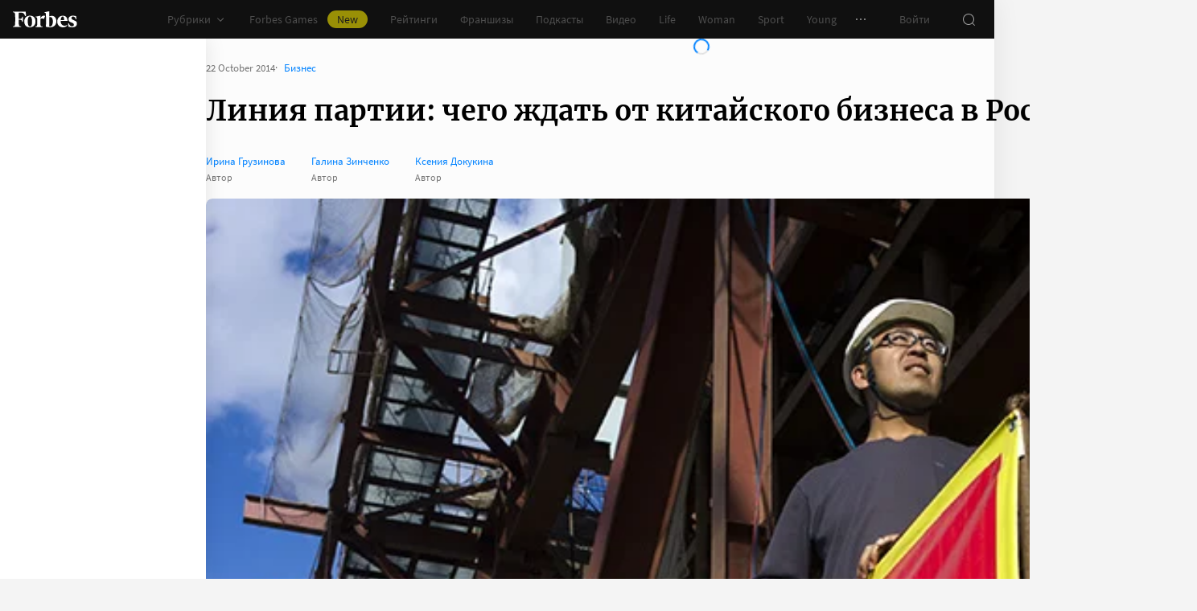

--- FILE ---
content_type: text/html;charset=utf-8
request_url: https://www.forbes.ru/kompanii/infrastruktura/270579-liniya-partii-chego-zhdat-ot-kitaiskogo-biznesa-v-rossii?,0
body_size: 66922
content:
<!DOCTYPE html><html  lang="ru"><head><meta charset="utf-8">
<meta name="viewport" content="width=device-width, initial-scale=1">
<title>Линия партии: чего ждать от китайского бизнеса в России | Forbes.ru</title>
<link href="//cdn.forbes.ru" rel="preconnect" crossorigin>
<style>@font-face{font-family:text-security-disc;src:url(https://cdn.forbes.ru/_nuxt/text-security-disc-compat.DCQTvqBX.eot);src:url(https://cdn.forbes.ru/_nuxt/text-security-disc-compat.DCQTvqBX.eot?#iefix) format("embedded-opentype"),url(https://cdn.forbes.ru/_nuxt/text-security-disc-compat.Uvryy_3h.woff2) format("woff2"),url(https://cdn.forbes.ru/_nuxt/text-security-disc-compat.DiyK74Sj.ttf) format("truetype")}@supports ((content-visibility:visible) or (-moz-appearance:meter)) and (not (-webkit-hyphens:none)){@font-face{font-family:text-security-disc;src:url([data-uri]) format("woff2"),url(https://cdn.forbes.ru/_nuxt/text-security-disc-compat.DiyK74Sj.ttf) format("truetype")}}@font-face{font-display:swap;font-family:Merriweather;font-style:italic;font-weight:400;src:local("Merriweather"),url(https://cdn.forbes.ru/fonts/merriweather-v25-latin_cyrillic-italic.woff2) format("woff2"),url(https://cdn.forbes.ru/fonts/merriweather-v25-latin_cyrillic-italic.woff) format("woff")}@font-face{font-display:swap;font-family:Merriweather;font-style:normal;font-weight:700;src:local("Merriweather"),url(https://cdn.forbes.ru/fonts/merriweather-v25-latin_cyrillic-700.woff2) format("woff2"),url(https://cdn.forbes.ru/fonts/merriweather-v25-latin_cyrillic-700.woff) format("woff")}@font-face{font-display:swap;font-family:Source Sans Pro;font-style:normal;font-weight:400;src:local("Source Sans Pro"),local("Source-Sans-Pro"),local("SourceSansPro"),url(https://cdn.forbes.ru/fonts/source-sans-pro-v14-latin_cyrillic-regular.woff2) format("woff2"),url(https://cdn.forbes.ru/fonts/source-sans-pro-v14-latin_cyrillic-regular.woff) format("woff")}@font-face{font-display:swap;font-family:Source Sans Pro;font-style:normal;font-weight:600;src:local("Source Sans Pro"),local("Source-Sans-Pro"),local("SourceSansPro"),url(https://cdn.forbes.ru/fonts/source-sans-pro-v14-latin_cyrillic-600.woff2) format("woff2"),url(https://cdn.forbes.ru/fonts/source-sans-pro-v14-latin_cyrillic-600.woff) format("woff")}@font-face{font-display:swap;font-family:Source Sans Pro;font-style:normal;font-weight:700;src:local("Source Sans Pro"),local("Source-Sans-Pro"),local("SourceSansPro"),url(https://cdn.forbes.ru/fonts/source-sans-pro-v14-latin_cyrillic-700.woff2) format("woff2"),url(https://cdn.forbes.ru/fonts/source-sans-pro-v14-latin_cyrillic-700.woff) format("woff")}@font-face{font-display:swap;font-family:Roboto;font-style:normal;font-weight:200;src:local("Roboto"),url(https://cdn.forbes.ru/fonts/roboto-extra-light.woff2) format("woff2"),url(https://cdn.forbes.ru/fonts/roboto-extra-light.woff) format("woff")}*,:after,:before{box-sizing:border-box}::-moz-selection{background:#f4e600;color:#2d2d2d}::selection,mark{background:#f4e600;color:#2d2d2d}body{background-color:#f4f4f4;margin:0;padding-bottom:0!important;position:relative;-webkit-font-smoothing:antialiased;-moz-osx-font-smoothing:grayscale;-webkit-hyphens:auto;hyphens:auto}body,button{font-family:Source Sans Pro,sans-serif}button{background:0;border:0;outline:0;padding:0}input{font-family:Source Sans Pro,sans-serif}.scaleY-enter-active,.scaleY-leave-active{transform-origin:top;transition:transform .2s;will-change:transform}.scaleY-enter-from,.scaleY-leave-to{transform:scaleY(0)}.fade-enter-active,.fade-leave-active{opacity:1;transition:opacity .2s}.fade-enter-from,.fade-leave-to{opacity:0}.slide-up-enter-active,.slide-up-leave-active{transform:translateY(0);transition:transform .2s;will-change:transform}.slide-up-enter-from,.slide-up-leave-to{transform:translateY(100%)}a{text-decoration:none}body .fullscreen-ad{z-index:10000000000!important}.nuxt-progress{z-index:1000001!important}.visually-hidden{border:0;clip-path:inset(100%);height:1px;margin:-1px;overflow:hidden;padding:0;position:absolute;white-space:nowrap;width:1px}</style>
<style>.nuxt-loading-indicator{z-index:1000001!important}</style>
<style>.xPcMm{align-items:center;display:flex;flex-direction:column;height:100%;min-height:calc(var(--vh, 1vh)*100);padding:104px 32px;position:relative;text-align:center;width:100%;z-index:1}@media screen and (min-width:768px){.xPcMm{padding-top:72px}}@media screen and (min-width:1552px){.xPcMm{padding-top:104px}}.xPcMm.VwHeZ{padding:72px 24px}@media screen and (min-width:1552px){.xPcMm.VwHeZ{padding-top:136px}}._6ncCL{color:#fff;display:inline-flex}.URfLd ._6ncCL{color:#101010}.L4MhS{color:#75757559;font-family:Merriweather,serif;font-size:160px;font-weight:900;line-height:176px;margin:48px 0 0;padding:0}@media screen and (min-width:768px){.L4MhS{font-size:232px;line-height:208px;margin-top:40px}}@media screen and (min-width:1024px){.L4MhS{font-size:288px;line-height:264px;margin-top:48px}}.URfLd .L4MhS{color:#99999959}.y2qEr{margin:16px auto 32px;max-width:272px}@media screen and (min-width:768px){.y2qEr{margin-top:32px}}@media screen and (min-width:1552px){.y2qEr{margin-top:48px}}.VwHeZ .y2qEr{margin:0 auto 32px;max-width:352px}._2rVR5{color:#fff;font-size:20px;line-height:32px;margin:0 0 8px;padding:0}@media screen and (min-width:1552px){._2rVR5{font-size:22px;margin-bottom:12px}}.VwHeZ ._2rVR5{font-size:22px;line-height:28px;margin-bottom:12px}.URfLd ._2rVR5{color:#101010}.TyvRS{color:#767676;font-size:14px;line-height:22px;margin:0;padding:0}.xPcMm.URfLd .GWCxT{background-color:#232323;color:#fff}.xPcMm.URfLd .GWCxT:active{-webkit-tap-highlight-color:rgba(0,0,0,0);background-color:#2d2d2d}@media(any-hover:hover){.xPcMm.URfLd .GWCxT:hover{background-color:#2d2d2d}}.xPcMm.URfLd .GWCxT:focus{background-color:#2d2d2d}</style>
<style>.KrtHs{background-color:#181716;height:100%;min-height:calc(var(--vh, 1vh)*100);position:relative}.KrtHs:after,.KrtHs:before{background-image:radial-gradient(circle 160px at left,#232323 50%,transparent 0);background-size:80px 160px;bottom:0;content:"";height:160px;left:0;position:absolute;width:160px}.KrtHs:after{left:160px;transform:rotate(180deg);width:80px}@media screen and (min-width:768px){.KrtHs{background-image:url("data:image/svg+xml;charset=utf-8,%3Csvg xmlns='http://www.w3.org/2000/svg' width='400' height='160' fill='none' viewBox='0 0 400 160'%3E%3Cpath fill='%23232323' d='M0 160c44.183 0 80-35.817 80-80S44.183 0 0 0zM80 160c44.183 0 80-35.817 80-80S124.183 0 80 0z'/%3E%3Ccircle cx='240' cy='80' r='80' fill='%23232323'/%3E%3Cpath fill='%23232323' d='M400 0c-44.183 0-80 35.817-80 80s35.817 80 80 80z'/%3E%3C/svg%3E");background-position:0 100%;background-repeat:no-repeat}.KrtHs:after,.KrtHs:before{content:unset}}.KrtHs.ACu-o{background-color:#fff;background-image:none;background-position:0 100%;background-repeat:no-repeat}@media screen and (min-width:768px){.KrtHs.ACu-o{background-image:url("data:image/svg+xml;charset=utf-8,%3Csvg xmlns='http://www.w3.org/2000/svg' width='400' height='320' fill='none' viewBox='0 0 400 320'%3E%3Ccircle cx='280' cy='280' r='40' fill='%23b3a78f'/%3E%3Ccircle cx='280' cy='280' r='40' fill='%23b3a78f'/%3E%3Ccircle cx='200' cy='120' r='40' fill='%23b3a78f'/%3E%3Ccircle cx='40' cy='120' r='40' fill='%23b3a78f'/%3E%3Ccircle cx='40' cy='200' r='40' fill='%23b3a78f'/%3E%3Cpath fill='%23ffbf00' d='M320 240h80v80h-80zM80 160h80v80H80zM160 240h80v80h-80zM0 240h80v80H0z'/%3E%3Cpath fill='%23b3b3b3' d='m200 160-40 80h80zM40 0 0 80h80z'/%3E%3Cpath fill='%23bf630a' d='m120 240 40 40-40 40-40-40zM120 80l40 40-40 40-40-40zM280 160l40 40-40 40-40-40z'/%3E%3C/svg%3E")}}.KrtHs.ACu-o:after,.KrtHs.ACu-o:before{content:unset}</style>
<style>.BS2Qb{box-shadow:0 0 32px #00000014;display:flex;flex-direction:column;min-height:100vh;position:relative}@media screen and (min-width:768px){.BS2Qb{background-color:#fcfcfc}}@media screen and (min-width:1236px){.BS2Qb{max-width:1236px}}@media screen and (min-width:1552px){.BS2Qb{max-width:1552px}}.p-8hy{margin:0 auto;padding-top:88px;width:100%}@media screen and (min-width:1236px){.p-8hy{align-items:flex-start;display:flex;padding-top:48px}}._8VXm2{flex:1}@media screen and (min-width:768px){._8VXm2{display:flex;flex-direction:column;min-height:calc(var(--vh, 1vh)*100 - 48px)}}@media screen and (min-width:1236px){._8VXm2{order:1}}.VZ6kM{display:flex;flex:1;flex-direction:column}.-uXV9{flex:1}.sMMNr{flex-shrink:0}.NbZKJ{background-color:#fff;box-shadow:0 0 24px #0000001a;color:#2d2d2d;flex:0 0 256px;height:calc(var(--vh, 1vh)*100 - 88px);position:sticky;top:48px;width:256px;z-index:20}@media screen and (min-width:1236px){.NbZKJ{height:calc(var(--vh, 1vh)*100 - 48px)}}</style>
<style>.Av-PQ{color:#fff;display:flex;flex-direction:column;font-size:14px;left:0;line-height:24px;position:fixed;top:0;width:100%;z-index:1000000}@media screen and (min-width:1236px){.Av-PQ{max-width:1236px}}@media screen and (min-width:1552px){.Av-PQ{max-width:1552px}}.yZDBa{align-items:center;background-color:#101010;display:flex;height:48px;position:relative;z-index:1}.FNcZ5{height:48px;left:0;position:absolute;top:0;width:100%}@media screen and (min-width:768px){.FNcZ5{background-color:#181716;height:100%;will-change:opacity;z-index:1}}.T-nAz{align-items:center;color:inherit;display:inline-flex;flex:0 0 80px;height:20px;margin:0 16px;outline:none;width:80px;-webkit-tap-highlight-color:black;transition:color .2s}.T-nAz>svg{height:100%;width:100%}.THH0P{align-items:center;display:flex;flex:1;height:inherit;justify-content:flex-end}@media screen and (min-width:1236px){.THH0P{padding-right:8px}}.H72O7{align-items:center;background-color:#fff;box-shadow:0 1px #00000014;color:#767676;display:flex;flex:1;height:40px;overflow-x:auto;overflow-y:hidden;overscroll-behavior-x:contain;padding:0 6px;scroll-snap-type:x mandatory;scrollbar-width:none}.H72O7::-webkit-scrollbar{display:none}.Av-PQ .xJmuN{align-items:center;display:flex;flex:0 0 auto;height:inherit;margin:0 10px}@media screen and (min-width:1024px){.Av-PQ .xJmuN{margin-left:0;margin-right:80px}}@media screen and (min-width:1236px){.Av-PQ .xJmuN{margin-right:18px}}.Zw0a-{flex:0 0 auto}.Ro0oz,.Zw0a-{align-items:center;display:flex;height:inherit}.Ro0oz{margin:0;padding:0}@media screen and (min-width:1236px){.Ro0oz+.Ro0oz{margin-left:18px}}.xnPRY{align-items:center;color:inherit;cursor:pointer;display:flex;font-size:14px;height:inherit;line-height:24px;text-decoration:none;transition:color .2s}.xnPRY,.xnPRY:active{-webkit-tap-highlight-color:rgba(0,0,0,0)}.xnPRY:active{color:#989898}@media(any-hover:hover){.xnPRY:hover{color:#989898}}.xnPRY.NfTMx{color:#0082ff;cursor:pointer;text-decoration:none;transition:color .2s}.xnPRY.NfTMx:active{-webkit-tap-highlight-color:rgba(0,0,0,0);color:#006ee1}@media(any-hover:hover){.xnPRY.NfTMx:hover{color:#006ee1}}.xnPRY svg{margin-left:4px;transition:color .2s,transform .2s}.xnPRY span{background-color:#f4e600;border-radius:100px;color:#232323;font-size:14px;height:22px;justify-content:center;line-height:20px;margin-left:12px;padding:0 12px}.MxZde,.xnPRY span{align-items:center;display:flex}.MxZde{height:inherit;list-style:none}.MxZde .xnPRY{padding:0 14px}.H72O7 .xnPRY{font-size:16px;padding:0 10px}.MxZde .xnPRY._6gyfk svg{color:#989898}.MxZde.t7-SH .xnPRY{color:#f4e600;cursor:default}.MxZde.t7-SH .xnPRY._6gyfk svg{transform:translateY(1px) rotateX(180deg)}@media screen and (min-width:768px){.sGnX6{margin-right:16px}}.sGnX6 .MxZde+.MxZde{margin-left:16px}.Lj6j1{align-items:center;border-radius:50%;cursor:pointer;display:flex;height:32px;justify-content:center;transition:background-color .2s;width:32px}.Lj6j1:active{-webkit-tap-highlight-color:rgba(0,0,0,0);background-color:#2d2d2d}@media(any-hover:hover){.Lj6j1:hover{background-color:#2d2d2d}}.MxZde.t7-SH .Lj6j1{background-color:#2d2d2d}.PPuaU{flex:0 0 auto;margin:0 8px}.PPuaU:first-of-type{margin-left:2px}.Av-PQ ._3LkNT{border-radius:100%;cursor:pointer;flex:0 0 auto;height:32px;margin:0 8px;overflow:hidden;width:32px}._3LkNT img{border-radius:100%;height:100%;-o-object-fit:cover;object-fit:cover;width:100%}.NqiVX{align-items:center;border-radius:50%;cursor:pointer;display:flex;flex:0 0 auto;height:32px;justify-content:center;margin:0 8px;position:relative;transition:background-color .2s;width:32px}.NqiVX:active{-webkit-tap-highlight-color:rgba(0,0,0,0);background-color:#2d2d2d}@media(any-hover:hover){.NqiVX:hover{background-color:#2d2d2d}}.WbPW8{background-color:#f02d37;border-radius:50%;box-shadow:0 0 0 2px #181716;height:7px;pointer-events:none;position:absolute;right:5px;top:6px;transition:box-shadow .2s;width:7px}.PPuaU:active .WbPW8,.PPuaU:hover .WbPW8{box-shadow:0 0 0 2px #2d2d2d}.lQ8qW{background:#fff;box-shadow:0 0 24px #0000001a;height:calc(var(--vh, 1vh)*100 - 48px);left:0;top:48px;width:256px}.bXScK,.lQ8qW{position:absolute}.bXScK{height:100vh;right:0;top:calc(100% - 40px);width:100%;z-index:1}@media screen and (min-width:768px){.bXScK{max-width:256px}}@media screen and (min-width:1236px){.bXScK{max-width:unset;top:100%}}.bXScK.XYsZs{perspective:unset!important;transform:unset!important}.bXScK.FNcZ5{max-width:unset}@media screen and (min-width:768px){.bXScK.qFX4s{max-width:328px}}.nfxzG{height:calc(var(--vh, 1vh)*100 - 48px);min-height:200px}@media screen and (min-width:768px){.nfxzG{height:calc(var(--vh, 1vh)*100 - 48px)}}@media screen and (min-width:1236px){.nfxzG{-webkit-overflow-scrolling:touch;-ms-overflow-style:none;overflow-x:hidden;overflow-y:auto;overscroll-behavior:contain;scrollbar-color:#989898 transparent;scrollbar-width:thin}.nfxzG::-webkit-scrollbar{width:11px}.nfxzG::-webkit-scrollbar-track{margin:2px 0}.nfxzG::-webkit-scrollbar-thumb{background-clip:content-box;background-color:#989898;border-left:3px solid transparent;border-radius:4px;border-right:2px solid transparent}.nfxzG::-webkit-scrollbar-thumb:window-inactive{background-color:#99999912}}.bCq-K{background-color:#232323;height:calc(var(--vh, 1vh)*100 - 48px);min-height:200px;overflow:hidden}@media screen and (min-width:768px){.bCq-K{height:calc(var(--vh, 1vh)*100 - 48px)}}@media screen and (min-width:1236px){.bCq-K{height:unset}}.bXScK.qFX4s .bCq-K{height:calc(var(--vh, 1vh)*100 - 48px)}@media screen and (min-width:768px){.bXScK.qFX4s .bCq-K{height:calc(var(--vh, 1vh)*100 - 48px)}}.bXScK.JC-uT .bCq-K{background-image:url("data:image/svg+xml;charset=utf-8,%3Csvg xmlns='http://www.w3.org/2000/svg' width='160' height='400' fill='none' viewBox='0 0 160 400'%3E%3Cpath fill='%23181716' d='M0 0c0 44.183 35.817 80 80 80s80-35.817 80-80zM0 80c0 44.183 35.817 80 80 80s80-35.817 80-80z'/%3E%3Ccircle cx='80' cy='240' r='80' fill='%23181716' transform='rotate(90 80 240)'/%3E%3Cpath fill='%23181716' d='M160 400c0-44.183-35.817-80-80-80S0 355.817 0 400z'/%3E%3C/svg%3E");background-position:100% 100%;background-repeat:no-repeat;background-size:204px 510px}@media screen and (min-width:768px){.bXScK.JC-uT .bCq-K{background-size:160px 400px}}@media screen and (min-width:1236px){.bXScK.JC-uT .bCq-K{background-image:url("data:image/svg+xml;charset=utf-8,%3Csvg xmlns='http://www.w3.org/2000/svg' width='400' height='160' fill='none' viewBox='0 0 400 160'%3E%3Cpath fill='%23181716' d='M0 160c44.183 0 80-35.817 80-80S44.183 0 0 0zM80 160c44.183 0 80-35.817 80-80S124.183 0 80 0z'/%3E%3Ccircle cx='240' cy='80' r='80' fill='%23181716'/%3E%3Cpath fill='%23181716' d='M400 0c-44.183 0-80 35.817-80 80s35.817 80 80 80z'/%3E%3C/svg%3E");background-position:0 calc(100% - 48px);background-size:510px 204px}}.bXScK._5dU6v .bCq-K,.bXScK._9p6Eg .bCq-K{background-image:url("data:image/svg+xml;charset=utf-8,%3Csvg xmlns='http://www.w3.org/2000/svg' width='400' height='160' fill='none' viewBox='0 0 400 160'%3E%3Cpath fill='%23181716' d='M0 160c44.183 0 80-35.817 80-80S44.183 0 0 0zM80 160c44.183 0 80-35.817 80-80S124.183 0 80 0z'/%3E%3Ccircle cx='240' cy='80' r='80' fill='%23181716'/%3E%3Cpath fill='%23181716' d='M400 0c-44.183 0-80 35.817-80 80s35.817 80 80 80z'/%3E%3C/svg%3E");background-position:0 calc(100% - 48px);background-repeat:no-repeat;background-size:510px 204px}@media screen and (min-width:768px){.bXScK.FNcZ5 .bCq-K,.bXScK.FNcZ5 .nfxzG{height:0;min-height:0}}.kKIVo{background-color:#00000080;content:"";height:100vh;left:0;position:absolute;top:0;width:100%}.kFhUZ{align-items:center;background-color:#0082ff;color:#fff;display:flex;justify-content:space-between;padding:4px 16px;z-index:2}.kFhUZ .ZhnAZ{transform:rotate(-90deg)}._-25uc{color:#767676;opacity:.6;pointer-events:none}</style>
<style>.search-transition-enter-active,.search-transition-leave-active{opacity:1;transition:opacity .2s}.search-transition-leave-active{transition-delay:.4s}.search-transition-enter-from,.search-transition-leave-to{opacity:0}</style>
<style>.Qrp-t{margin:0 auto;width:100%}@media screen and (min-width:768px){.RiTqF._7p22C{background-color:#fff}.kDswt.GMuRy+.kDswt.GMuRy{padding-top:16px}}@media screen and (min-width:1552px){.kDswt.GMuRy+.kDswt.GMuRy{padding-top:8px}}.ZDRdX{display:flex;flex-flow:column;height:100%}._8VXWf{flex:0 0 auto}._8VXWf.GMQIJ{flex-grow:1}._8VXWf:not(:first-child){padding-top:24px}.vhFU5{position:sticky;top:112px}@media screen and (min-width:1236px){.vhFU5{top:72px}}.-J-O4{margin-bottom:20px}@media screen and (min-width:1024px){.-J-O4{width:calc(100% - 312px)}}.nD-Km{margin-bottom:8px}@media screen and (min-width:768px){.BlVjU{margin-bottom:20px}}@media screen and (min-width:1236px){[data-a11y~=visible-bar] .vhFU5{top:184px}}@media screen and (min-width:1552px){[data-a11y~=visible-bar] .vhFU5{top:138px}}</style>
<style>.HL7-p{background-color:#181716;background-image:url("data:image/svg+xml;charset=utf-8,%3Csvg xmlns='http://www.w3.org/2000/svg' width='160' height='400' fill='none' viewBox='0 0 160 400'%3E%3Cpath fill='%23232323' d='M0 0c0 44.183 35.817 80 80 80s80-35.817 80-80zM0 80c0 44.183 35.817 80 80 80s80-35.817 80-80z'/%3E%3Ccircle cx='80' cy='240' r='80' fill='%23232323' transform='rotate(90 80 240)'/%3E%3Cpath fill='%23232323' d='M160 400c0-44.183-35.817-80-80-80S0 355.817 0 400z'/%3E%3C/svg%3E");background-position:100% 0;background-repeat:no-repeat;background-size:184px 460px}@media screen and (min-width:768px){.HL7-p{background-image:url("data:image/svg+xml;charset=utf-8,%3Csvg xmlns='http://www.w3.org/2000/svg' width='400' height='160' fill='none' viewBox='0 0 400 160'%3E%3Cpath fill='%23232323' d='M0 160c44.183 0 80-35.817 80-80S44.183 0 0 0zM80 160c44.183 0 80-35.817 80-80S124.183 0 80 0z'/%3E%3Ccircle cx='240' cy='80' r='80' fill='%23232323'/%3E%3Cpath fill='%23232323' d='M400 0c-44.183 0-80 35.817-80 80s35.817 80 80 80z'/%3E%3C/svg%3E");background-position:0 0;background-size:400px 160px}}@media screen and (min-width:1024px){.HL7-p{background-size:510px 204px}}.pec7t{display:grid;grid-template-rows:repeat(4,auto)}@media screen and (min-width:768px){.pec7t{grid-template-columns:240px 240px auto;grid-template-rows:repeat(2,auto);padding:40px 24px}}@media screen and (min-width:1024px){.pec7t{grid-template-columns:256px 256px auto;padding:40px 24px 40px 40px}}.DXsmo{margin:0 8px;padding:40px 0 32px}@media screen and (min-width:400px){.DXsmo{margin:0 16px}}@media screen and (min-width:768px){.DXsmo{flex-shrink:0;grid-row:1/3;margin:0;min-width:200px;padding:0}}.DXsmo+.DXsmo{border-top:1px solid #2d2d2d}@media screen and (min-width:768px){.DXsmo+.DXsmo{border-top:0}}.EzZnv{color:#fff;font-size:16px;font-weight:600;line-height:22px;margin:0 0 24px}@media screen and (min-width:1024px){.EzZnv{font-size:14px;line-height:24px}}._67Gaa{list-style:none;margin:0;padding:0}.wMkrh{color:#989898;display:inline-block;font-size:14px;line-height:24px;padding:8px 0;text-decoration:none;transition:color .2s}.wMkrh:active{-webkit-tap-highlight-color:rgba(0,0,0,0);color:#fff}@media(any-hover:hover){.wMkrh:hover{color:#fff}}.wMkrh[aria-current=page]{color:#0082ff}.wMkrh[aria-current=page]:active{-webkit-tap-highlight-color:rgba(0,0,0,0);color:#0082ff;cursor:default}@media(any-hover:hover){.wMkrh[aria-current=page]:hover{color:#0082ff;cursor:default}}.bLlQu{border-top:1px solid #2d2d2d;margin:0 8px;padding:40px 0}@media screen and (min-width:768px){.bLlQu{justify-self:end;width:240px}}@media screen and (min-width:1024px){.bLlQu{width:400px}}@media screen and (min-width:1552px){.bLlQu{width:496px}}@media screen and (min-width:400px){.bLlQu{margin:0 16px}}@media screen and (min-width:768px){.bLlQu{border-top:0;margin:0;padding:0}}@media screen and (min-width:1024px){.bLlQu{margin:0 0 0 auto}}.cCk0B{color:#fff;font-size:16px;font-weight:600;line-height:22px;margin:0 0 16px}@media screen and (min-width:1024px){.cCk0B{font-size:14px;line-height:24px}}.cF7X7{border-top:1px solid #2d2d2d;margin:0 8px;padding:40px 0}@media screen and (min-width:768px){.cF7X7{justify-self:end;width:240px}}@media screen and (min-width:1024px){.cF7X7{width:400px}}@media screen and (min-width:1552px){.cF7X7{width:496px}}.cF7X7 a{display:block}.cF7X7 svg{height:44px;width:154px}@media screen and (min-width:400px){.cF7X7{margin:0 16px}}@media screen and (min-width:768px){.cF7X7{border-top:0;margin:38px 0 0;padding:0}}@media screen and (min-width:1024px){.cF7X7{margin:38px 0 0 auto}}._81xQ4{background-color:#101010;padding:24px 8px}@media screen and (min-width:768px){._81xQ4{justify-self:end;width:240px}}@media screen and (min-width:1024px){._81xQ4{width:400px}}@media screen and (min-width:1552px){._81xQ4{width:496px}}@media screen and (min-width:768px){._81xQ4{background-color:transparent;order:-1;padding:0 0 24px}}@media screen and (min-width:1024px){._81xQ4{padding:0 0 56px}}.ieemn{color:#fff;font-size:16px;font-weight:600;line-height:22px;margin:0 0 22px}@media screen and (min-width:1024px){.ieemn{font-size:14px;line-height:24px;margin-bottom:20px}}._2xgwT{border-bottom:1px solid #2d2d2d;color:#989898;font-size:14px;line-height:20px;margin:0 8px;padding:40px 0 24px}@media screen and (min-width:400px){._2xgwT{margin:0 16px}}@media screen and (min-width:768px){._2xgwT{border-top:1px solid #2d2d2d;margin:0;padding:24px}}@media screen and (min-width:1552px){._2xgwT{-moz-column-gap:56px;column-gap:56px;display:grid;grid-template-columns:repeat(2,1fr)}}.kuWva a{color:#0082ff;cursor:pointer;text-decoration:none;transition:color .2s}.kuWva a:active{-webkit-tap-highlight-color:rgba(0,0,0,0);color:#006ee1}@media(any-hover:hover){.kuWva a:hover{color:#006ee1}}.kuWva p{margin:0 0 20px}.kuWva p:last-child{margin-bottom:0}.kuWva+.kuWva{margin-top:20px}@media screen and (min-width:1552px){.kuWva+.kuWva{margin-top:0}}.qKNbZ{margin-top:40px}._8KVG7{display:flex;gap:8px;margin-top:16px}@media screen and (min-width:1024px){._8KVG7{margin-top:24px}}._8KVG7 a{align-items:center;background:#232323;border:1px solid #232323;border-radius:4px;color:#e2e2e2;gap:8px;height:40px;padding:8px 12px 8px 16px;width:auto}._8KVG7 svg,.dqGaD{color:#989898}.dqGaD{padding:0 8px}@media screen and (min-width:400px){.dqGaD{padding:0 16px}}@media screen and (min-width:768px){.dqGaD{padding:24px}}@media screen and (min-width:1024px){.dqGaD{align-items:flex-end;display:flex;justify-content:space-between;padding-bottom:14px}}.ShDTn{font-size:13px;line-height:18px;padding:24px 0}@media screen and (min-width:768px){.ShDTn{line-height:20px;padding:0}}@media screen and (min-width:1024px){.ShDTn{max-width:536px;padding-bottom:10px}}._4seBM{align-items:center;border-top:1px solid #2d2d2d;display:flex;justify-content:space-between;padding:14px 0}@media screen and (min-width:768px){._4seBM{border-top:0;justify-content:flex-start;padding-bottom:0;padding-top:16px}}.SfCbE{font-size:13px;line-height:20px}.SfCbE>span{display:inline-block;margin:0 4px}@media screen and (min-width:768px){.SfCbE{flex:0 0 auto;font-size:13px;line-height:24px}}.h3RuC{align-items:center;background:#2d2d2d;border-radius:100%;color:#c3c3c3;cursor:default;display:flex;font-family:Merriweather,serif;font-size:14px;font-style:italic;font-weight:700;height:40px;justify-content:center;line-height:32px;margin-left:24px;width:40px}</style>
<style>.wfZ4t{cursor:pointer}</style>
<style>.Jucc8{display:block}@media screen and (min-width:1024px){.opqxd{align-items:center;display:flex;justify-content:space-between}}.vfzGm{align-items:center;border:1px solid #2d2d2d;border-radius:4px;display:flex;height:48px;transition:border-color .2s;width:100%}.qKNgu .vfzGm{border-color:#f02d37}.WONR9{background-color:transparent;border:0;border-radius:4px 0 0 4px;caret-color:#0082ff;color:#fff;flex:1;font-size:15px;height:100%;line-height:24px;outline:0;padding:12px 16px;transition:color .2s;width:100%}.WONR9::-moz-placeholder{color:#767676}.WONR9::placeholder{color:#767676}.qKNgu .WONR9::-moz-placeholder{color:#f02d37}.qKNgu .WONR9::placeholder{color:#f02d37}.UT57b{align-items:center;background:transparent;border:0;border-radius:0 4px 4px 0;color:#767676;display:flex;flex-shrink:0;height:48px;justify-content:center;margin:0;outline:0;padding:0;width:48px}.UT57b svg{transform:rotate(-90deg)}@media screen and (min-width:1024px){.-xhe7{display:block;flex-shrink:0;margin-left:16px}}.aN1rV{color:#f02d37;font-size:13px;line-height:20px;margin:4px 0}.y6uFV{background-color:#232323;border-radius:4px;margin-top:16px;padding:24px 16px}@media screen and (min-width:1024px){.y6uFV{background:0;display:grid;gap:12px 16px;grid-template-columns:repeat(2,1fr);padding:0;width:272px}}.y6uFV .PkNrr{justify-content:space-between;width:100%}@media screen and (min-width:1024px){.y6uFV .PkNrr{justify-content:flex-start;width:auto}}.PkNrr+.PkNrr{margin-top:24px}@media screen and (min-width:1024px){.PkNrr+.PkNrr{margin-top:0}}</style>
<style>.tgcYK{align-items:center;background:0;border:1px solid transparent;cursor:pointer;display:inline-flex;font-family:Source Sans Pro,sans-serif;font-size:14px;font-weight:400;justify-content:center;line-height:24px;margin:0;outline:0;padding:0;text-decoration:none;transition:background-color .2s,border-color .2s,color .2s,opacity .2s;-webkit-user-select:none;-moz-user-select:none;user-select:none}.tgcYK.QqABb{flex-direction:row-reverse}.tgcYK.L4kfD{border-radius:4px}.tgcYK.GpcEL{border-radius:8px}.tgcYK.R5u72{border-radius:80px}.tgcYK.vUBhD{border-radius:0}.tgcYK.G2783{padding:3px 15px}.tgcYK.tW9I-{padding:7px 15px}.tgcYK.oaDSY{font-size:16px;padding:11px 23px}.tgcYK.XFI-B{font-size:18px;line-height:32px;padding:7px 23px}.tfpzm{margin-right:8px;transition:color .2s}.oaDSY .tfpzm{margin-right:15px}.XFI-B .tfpzm{margin-left:-8px;margin-right:20px}.QqABb .tfpzm{margin-left:8px;margin-right:0}.QqABb.oaDSY .tfpzm{margin-left:15px;margin-right:0}.QqABb.XFI-B .tfpzm{margin-left:20px;margin-right:-8px}.tgcYK.GN-Zw{background-color:#f4f4f4}.tgcYK.GN-Zw,.tgcYK.GN-Zw .tfpzm{color:#101010}.tgcYK.GN-Zw:active{-webkit-tap-highlight-color:rgba(0,0,0,0);background-color:#101010;color:#fff}.tgcYK.GN-Zw:active .tfpzm{color:#fff}@media(any-hover:hover){.tgcYK.GN-Zw:hover{background-color:#101010;color:#fff}.tgcYK.GN-Zw:hover .tfpzm{color:#fff}}.tgcYK.GN-Zw:focus{background-color:#101010;color:#fff}.tgcYK.GN-Zw:focus .tfpzm{color:#fff}.tgcYK.TGtRh{background-color:#0082ff;color:#fff}.tgcYK.TGtRh:active{-webkit-tap-highlight-color:rgba(0,0,0,0);background-color:#006ee1}@media(any-hover:hover){.tgcYK.TGtRh:hover{background-color:#006ee1}}.tgcYK.TGtRh:focus{background-color:#006ee1}.tgcYK.p61Ys{background-color:#2d2d2d;color:#767676}.tgcYK.p61Ys:active{-webkit-tap-highlight-color:rgba(0,0,0,0);background-color:#232323}@media(any-hover:hover){.tgcYK.p61Ys:hover{background-color:#232323}}.tgcYK.p61Ys:focus{background-color:#232323}.tgcYK.k6aM4{background-color:#181716;color:#fff}.tgcYK.k6aM4:active{-webkit-tap-highlight-color:rgba(0,0,0,0);background-color:#0a0a0a}@media(any-hover:hover){.tgcYK.k6aM4:hover{background-color:#0a0a0a}}.tgcYK.k6aM4:focus{background-color:#0a0a0a}.tgcYK.YOxvb{background-color:#2d2d2d;color:#fff}.tgcYK.YOxvb:active{-webkit-tap-highlight-color:rgba(0,0,0,0);background-color:#232323}@media(any-hover:hover){.tgcYK.YOxvb:hover{background-color:#232323}}.tgcYK.FDc8C,.tgcYK.YOxvb:focus{background-color:#232323}.tgcYK.FDc8C{color:#fff}.tgcYK.FDc8C:active{-webkit-tap-highlight-color:rgba(0,0,0,0);background-color:#2e2e2e}@media(any-hover:hover){.tgcYK.FDc8C:hover{background-color:#2e2e2e}}.tgcYK.FDc8C:focus{background-color:#2e2e2e}.tgcYK.fKVwE{background-color:#f4f4f4;border-color:#f4f4f4;color:#2d2d2d}.tgcYK.fKVwE:active{-webkit-tap-highlight-color:rgba(0,0,0,0);background-color:#e2e2e2;border-color:#e2e2e2}@media(any-hover:hover){.tgcYK.fKVwE:hover{background-color:#e2e2e2;border-color:#e2e2e2}}.tgcYK.fKVwE:focus{background-color:#e2e2e2;border-color:#e2e2e2}.tgcYK.ialp9{border-color:#c3c3c3;color:#2d2d2d}.tgcYK.ialp9:active{-webkit-tap-highlight-color:rgba(0,0,0,0);background-color:#e2e2e2}@media(any-hover:hover){.tgcYK.ialp9:hover{background-color:#e2e2e2}}.tgcYK.ialp9:focus{background-color:#e2e2e2}.tgcYK.n5f8P{border-color:#2d2d2d;color:#989898}.tgcYK._7Plp-{background-color:#f4e600;color:#2d2d2d}.tgcYK._7Plp-:active{-webkit-tap-highlight-color:rgba(0,0,0,0);background-color:#f5dc00}@media(any-hover:hover){.tgcYK._7Plp-:hover{background-color:#f5dc00}}.tgcYK._7Plp-:focus{background-color:#f5dc00}.tgcYK.riMrP,.tgcYK:disabled{cursor:default;opacity:.5;pointer-events:none}[data-a11y] .tgcYK{color:#101010}</style>
<style>.PgEgx{align-items:center;cursor:pointer;display:inline-flex;position:relative;transition:margin .3s,opacity .2s;-webkit-user-select:none;-moz-user-select:none;user-select:none}.PgEgx.T-9Si{margin-bottom:28px}.PgEgx:after{color:#f02d37;content:attr(data-error);font-size:13px;left:0;line-height:20px;position:absolute;top:calc(100% + 4px)}.me4ih{opacity:0;position:absolute;z-index:-1}.zi5jU{align-items:center;border:1px solid transparent;border-radius:4px;display:flex;justify-content:center;transition:background-color .2s,border-color .2s}.XAoQ2.PgEgx:active .zi5jU{-webkit-tap-highlight-color:rgba(0,0,0,0);background-color:#fff3}@media(any-hover:hover){.XAoQ2.PgEgx:hover .zi5jU{background-color:#fff3}}.jr0wX.PgEgx:active .zi5jU{-webkit-tap-highlight-color:rgba(0,0,0,0);background-color:#e2e2e2}@media(any-hover:hover){.jr0wX.PgEgx:hover .zi5jU{background-color:#e2e2e2}}._30Z4J .zi5jU{height:20px;width:20px}.TesR4 .zi5jU{height:24px;width:24px}.XAoQ2 .zi5jU{background-color:#ffffff1a}.jr0wX .zi5jU{background-color:#f4f4f4;border-color:#e2e2e2}.PgEgx .me4ih:checked~.zi5jU{background-color:#0082ff;border-color:#0082ff}.ZAliS{color:#fff;opacity:0;transform:translate(-1px);transition:opacity .2s}.me4ih:checked~.zi5jU .ZAliS{opacity:1}.xrnjN{font-size:15px;margin-left:12px;transition:color .2s}.XAoQ2.PgEgx:active .xrnjN{-webkit-tap-highlight-color:rgba(0,0,0,0);color:#fff}@media(any-hover:hover){.XAoQ2.PgEgx:hover .xrnjN{color:#fff}}._30Z4J .xrnjN{line-height:22px}.TesR4 .xrnjN{line-height:24px}.XAoQ2 .xrnjN:not(a){color:#989898}.jr0wX .xrnjN:not(a){color:#2d2d2d}a.xrnjN{color:#0082ff}.xrnjN.QqQLN{margin-left:0;margin-right:12px;order:-1}.XAoQ2 .me4ih:checked~.xrnjN:not(a){color:#fff}.jr0wX .me4ih:checked~.xrnjN:not(a){color:#2d2d2d}.PgEgx._7G5Vv{cursor:not-allowed;opacity:.5}</style>
<style>.hqJdu{align-items:center;border-radius:50%;color:#767676;cursor:pointer;display:inline-flex;height:var(--size);justify-content:center;position:relative;transition:background-color .2s,color .2s,opacity .2s;width:var(--size)}._0sMOW{color:#767676;cursor:not-allowed;opacity:.5}.tC9v9:active{-webkit-tap-highlight-color:rgba(0,0,0,0);background-color:#2d2d2d;color:#fff}.tC9v9:active._0sMOW{background-color:unset;color:#767676}@media(any-hover:hover){.tC9v9:hover{background-color:#2d2d2d;color:#fff}.tC9v9:hover._0sMOW{background-color:unset;color:#767676}}.tC9v9.RkoEV{background-color:#2d2d2d;color:#fff}.XSunK:active{-webkit-tap-highlight-color:rgba(0,0,0,0);background-color:#e2e2e2}.XSunK:active._0sMOW{background-color:unset;color:#767676}@media(any-hover:hover){.XSunK:hover{background-color:#e2e2e2}.XSunK:hover._0sMOW{background-color:unset;color:#767676}}.XSunK.RkoEV{background-color:#e2e2e2;color:#000}.nMXAL:active{-webkit-tap-highlight-color:rgba(0,0,0,0);-webkit-backdrop-filter:blur(4px);backdrop-filter:blur(4px);background-color:#ffffff4d;color:#fff}@media(any-hover:hover){.nMXAL:hover{-webkit-backdrop-filter:blur(4px);backdrop-filter:blur(4px);background-color:#ffffff4d;color:#fff}}.nMXAL.RkoEV{-webkit-backdrop-filter:blur(4px);backdrop-filter:blur(4px);background-color:#ffffff4d;color:#fff}.AIA3j{background-color:#fff0;color:#ffffff8c}.AIA3j:active{-webkit-tap-highlight-color:rgba(0,0,0,0);background-color:#fff3;color:#ffffffd9}@media(any-hover:hover){.AIA3j:hover{background-color:#fff3;color:#ffffffd9}}.UEDll{color:#fff}.UEDll:active{-webkit-tap-highlight-color:rgba(0,0,0,0);background-color:#2d2d2d}.UEDll:active._0sMOW{background-color:unset;color:#767676}@media(any-hover:hover){.UEDll:hover{background-color:#2d2d2d}.UEDll:hover._0sMOW{background-color:unset;color:#767676}}.UEDll.RkoEV{color:#f4e600}._22ueu{color:#fff}._22ueu:active{-webkit-tap-highlight-color:rgba(0,0,0,0);background-color:#0082ff}._22ueu:active._0sMOW{background-color:unset;color:#767676}@media(any-hover:hover){._22ueu:hover{background-color:#0082ff}._22ueu:hover._0sMOW{background-color:unset;color:#767676}}.QllEG{background-color:#fff;box-shadow:0 2px 8px #00000014}.w1nfk{background-color:#f4e600;color:#181716}.w1nfk:active{-webkit-tap-highlight-color:rgba(0,0,0,0);background-color:#f5dc00}@media(any-hover:hover){.w1nfk:hover{background-color:#f5dc00}}.sppkG{background-color:#0082ff;color:#fff}.sppkG:active{-webkit-tap-highlight-color:rgba(0,0,0,0);background-color:#006ee1}@media(any-hover:hover){.sppkG:hover{background-color:#006ee1}}.LYsvn{background-color:#f4f4f4;color:#101010}.LYsvn:not(._0sMOW):active{-webkit-tap-highlight-color:rgba(0,0,0,0);background-color:#101010;color:#fff}@media(any-hover:hover){.LYsvn:not(._0sMOW):hover{background-color:#101010;color:#fff}}.LYsvn.RkoEV{background-color:#e2e2e2}[data-a11y] .hqJdu{color:#101010}</style>
<style>@charset "UTF-8";._9qu4c{display:block;overflow:hidden}.n6Tkn{height:calc(var(--vh, 1vh)*100);left:0;overflow-y:auto;position:fixed;top:0;width:100%;z-index:10000000000}@media screen and (min-width:768px){.n6Tkn{-webkit-overflow-scrolling:touch;-ms-overflow-style:none;overflow-x:hidden;overflow-y:auto;overscroll-behavior:contain;scrollbar-color:#2d2d2d transparent;scrollbar-width:thin}.n6Tkn::-webkit-scrollbar{width:11px}.n6Tkn::-webkit-scrollbar-track{margin:2px 0}.n6Tkn::-webkit-scrollbar-thumb{background-clip:content-box;background-color:#2d2d2d;border-left:3px solid transparent;border-radius:4px;border-right:2px solid transparent}.n6Tkn::-webkit-scrollbar-thumb:window-inactive{background-color:#2d2d2d12}}.HNy15{min-height:100%;position:relative}@media screen and (min-width:768px){.HNy15{align-items:center;display:flex;flex-flow:column;padding:88px 0}}@media screen and (min-width:1024px){.HNy15{flex-flow:row;justify-content:center}}.bmqUX{background:#232323;cursor:pointer;display:flex;flex-flow:column;height:100%;left:0;position:absolute;top:0;width:100%}@media screen and (min-width:768px){.bmqUX{background:#0f0f0ff5}}.aiEBA{padding:14px 16px 48px;position:relative}@media screen and (min-width:768px){.aiEBA{align-items:center;background:#232323;border-radius:8px;display:flex;flex-flow:column;min-height:400px;padding:32px;text-align:center;width:400px}.aiEBA:before{background:url("data:image/svg+xml;charset=utf-8,%3Csvg xmlns='http://www.w3.org/2000/svg' width='400' height='160' fill='none' viewBox='0 0 400 160'%3E%3Cpath fill='%23181716' d='M0 160c44.183 0 80-35.817 80-80S44.183 0 0 0zM80 160c44.183 0 80-35.817 80-80S124.183 0 80 0z'/%3E%3Ccircle cx='240' cy='80' r='80' fill='%23181716'/%3E%3Cpath fill='%23181716' d='M400 0c-44.183 0-80 35.817-80 80s35.817 80 80 80z'/%3E%3C/svg%3E") no-repeat 0 100%/auto 120px;bottom:0;content:"";height:120px;left:0;position:absolute;transform:scaleX(-1);width:300px}}@media screen and (min-width:1024px){.aiEBA{min-height:440px;width:440px}}@media screen and (min-width:1236px){.aiEBA{min-height:528px;width:528px}}.qkHhR{border-bottom:1px solid hsla(0,0%,100%,.1);color:#fff;margin-bottom:24px;padding-bottom:24px}.qkHhR>svg{height:20px;width:80px}@media screen and (min-width:768px){.qkHhR{margin-bottom:32px;padding-bottom:40px;width:200px}.qkHhR>svg{height:22px;width:88px}}@media screen and (min-width:1024px){.qkHhR{margin-bottom:40px;padding-bottom:48px;width:240px}.qkHhR>svg{height:28px;width:112px}}.ERlY-{color:#f4e600;font-size:14px;line-height:24px;margin:0}@media screen and (min-width:768px){.ERlY-{font-size:16px}}.sdvHn{margin:0;position:relative}.QlvK-{color:#fff;font-family:Merriweather,serif;font-size:20px;font-style:italic;font-weight:700;line-height:26px;margin:16px 0 24px;overflow-wrap:break-word;word-break:break-word}@media screen and (min-width:768px){.QlvK-{font-size:22px;font-size:24px;line-height:28px;line-height:34px;margin-bottom:32px}}.Kz1R2{color:#767676;display:inline-block;font-size:14px;line-height:24px;padding-left:24px;position:relative}.Kz1R2:before{color:#fff;content:"—";left:0;position:absolute;top:0}@media screen and (min-width:768px){.Kz1R2{font-size:16px;padding-left:0}.Kz1R2:before{left:auto;right:calc(100% + 8px)}}.LrEVB{background:#232323;display:block;height:288px;margin:0 auto;overflow:hidden;position:relative;width:288px}@media screen and (min-width:375px){.LrEVB{height:343px;width:343px}}@media screen and (min-width:768px){.LrEVB{height:400px;margin-top:16px;width:400px}}@media screen and (min-width:1024px){.LrEVB{height:440px;margin:0 0 0 16px;width:440px}}@media screen and (min-width:1236px){.LrEVB{height:528px;margin-left:32px;width:528px}}.LrEVB:before{content:"";display:block;padding-top:100%}.LrEVB .iG-wd,.LrEVB iframe{border:0;bottom:0;height:100%;left:0;position:absolute;top:0;width:100%}a.LrEVB .iG-wd,a.LrEVB iframe{pointer-events:none}.hWjMx{align-items:center;color:#767676;display:flex;font-size:16px;line-height:24px;position:absolute;right:16px;top:8px}.T3Xb1{color:#fff;display:inline-block;margin:0 16px 0 4px}._9qu4c .hWjMx .A7VeN{color:#2d2d2d;font-size:16px;line-height:24px}._9qu4c .hWjMx .A7VeN svg{color:#2d2d2d;transform:scale(.8333333333)}</style>
<style>._9jhp1{position:relative}</style>
<style>.EiSWT{max-width:300px;min-width:172px;overflow:hidden;position:relative}@media screen and (min-width:768px){.EiSWT{min-width:181px}}.EiSWT a,.dI89a{color:#767676}.dI89a{align-items:center;background-color:#fff;display:flex;font-size:13px;gap:12px;justify-content:center;line-height:14px;text-decoration:none;transition:color .2s}@media screen and (min-width:1024px){.dI89a{background-color:transparent;color:#989898;font-size:13px;gap:16px;line-height:16px}}._9UtRi.EiSWT,.wQeyJ.EiSWT{min-width:unset}@media screen and (min-width:768px){._9UtRi.EiSWT,.wQeyJ.EiSWT{min-width:unset}}.wQeyJ.EiSWT{margin:0}.VQbq9{display:block;flex:0 0 auto}.EiSWT .mIRoN{height:28px;max-width:62px}@media screen and (min-width:1024px){.EiSWT .mIRoN{height:32px;max-width:75px}}.EiSWT .mIRoN:after{content:none}.EiSWT .mIRoN img:first-child{-o-object-fit:contain;object-fit:contain;-o-object-position:left;object-position:left;position:unset}.EiSWT .mIRoN img:last-child{display:none}.WV7km{display:flex;flex-flow:column;gap:4px}.EiSWT .H9xmH{color:#989898;font-size:12px;line-height:1}.Ei4RS{align-items:center;display:flex;gap:12px;left:0;position:absolute;top:50%;transform:translateY(-50%);width:100%;z-index:1}@media screen and (min-width:1024px){.Ei4RS{gap:16px}}.Ei4RS:after,.Ei4RS:before{animation:_7X3S- 1s linear infinite reverse;background-image:linear-gradient(90deg,#e2e2e2 8%,#fcfcfc 38%,#e2e2e2 54%);background-size:200% auto;border-radius:4px;content:""}@media screen and (min-width:1024px){.Ei4RS:after,.Ei4RS:before{background-image:linear-gradient(90deg,#2d2d2d 8%,#181716 38%,#2d2d2d 54%)}}.Ei4RS:before{flex:0 0 auto;height:28px;width:28px}@media screen and (min-width:1024px){.Ei4RS:before{height:32px;width:32px}}.Ei4RS:after{flex:1 0 auto;height:14px}@media screen and (min-width:1024px){.Ei4RS:after{height:16px}}@keyframes _7X3S-{0%{background-position:-100% 0}to{background-position:100% 0}}</style>
<style>.o4Pee{margin:0 auto;width:640px}.MUjIw,.o4Pee{height:48px;position:relative}.MUjIw{align-items:center;display:flex;justify-content:space-between;width:100%}.xl-pB{flex-shrink:0}.zIiNb{background-color:#181716;border:0;caret-color:#0082ff;color:#fff;flex:1;font-family:Source Sans Pro,sans-serif;font-size:16px;height:100%;line-height:24px;outline:0;padding:8px;width:100%}.zIiNb::-moz-placeholder{color:#989898}.zIiNb::placeholder{color:#989898}._5XquB{color:#989898;flex-shrink:0;position:relative;z-index:1}.Xm5Fw{background-color:#232323;border-radius:0 0 8px 8px;max-height:658px;min-height:200px;-webkit-overflow-scrolling:touch;-ms-overflow-style:none;overflow-x:hidden;overflow-y:auto;overscroll-behavior:contain;scrollbar-color:#989898 transparent;scrollbar-width:thin}.Xm5Fw::-webkit-scrollbar{width:11px}.Xm5Fw::-webkit-scrollbar-track{margin:2px 0}.Xm5Fw::-webkit-scrollbar-thumb{background-clip:content-box;background-color:#989898;border-left:3px solid transparent;border-radius:4px;border-right:2px solid transparent}.Xm5Fw::-webkit-scrollbar-thumb:window-inactive{background-color:#99999912}@media screen and (max-height:730px){.Xm5Fw{max-height:calc(var(--vh, 1vh)*100 - 72px)}}.Xm5Fw._7kVDv{background-image:url("data:image/svg+xml;charset=utf-8,%3Csvg xmlns='http://www.w3.org/2000/svg' width='160' height='400' fill='none' viewBox='0 0 160 400'%3E%3Cpath fill='%23181716' d='M0 0c0 44.183 35.817 80 80 80s80-35.817 80-80zM0 80c0 44.183 35.817 80 80 80s80-35.817 80-80z'/%3E%3Ccircle cx='80' cy='240' r='80' fill='%23181716' transform='rotate(90 80 240)'/%3E%3Cpath fill='%23181716' d='M160 400c0-44.183-35.817-80-80-80S0 355.817 0 400z'/%3E%3C/svg%3E");background-position:100% 100%;background-repeat:no-repeat;background-size:204px 510px}.vEUTx{left:50%;position:absolute;top:50%;transform:translate(-50%,-50%)}.JgPnK{font-size:15px;line-height:24px;margin-top:40px;text-align:center}.JgPnK span{color:#f02d37}.OR2Nn{padding-top:24px}@media screen and (min-width:768px){.OR2Nn{border-top:1px solid #2d2d2d;margin:0 40px;padding:16px 0}}</style>
<style>.search-results[data-v-d53c6684]{backface-visibility:unset;background-color:#232323;border-radius:0 0 8px 8px;left:0;position:absolute;top:100%;transform:none;width:100%}.search-results.expand-enter-active[data-v-d53c6684]{transition-delay:.2s}.search-results.isLoading[data-v-d53c6684],.search-results.notFound[data-v-d53c6684]{height:200px!important}</style>
<style>[data-v-396ad6a1]{transform:translateZ(0);will-change:height}</style>
<style>.expand-enter-active,.expand-leave-active{overflow:hidden;transition:height .5s ease}.expand-enter-from,.expand-leave-to{height:0}</style>
<style>.-vkVl{background-color:#f4f4f4}@media screen and (min-width:768px){.-vkVl{background-color:#fcfcfc}}@media screen and (min-width:1236px){.-vkVl{max-width:980px}}@media screen and (min-width:1552px){.-vkVl{max-width:1296px}}.QX68J{padding-bottom:24px}@media screen and (min-width:768px){.QX68J{padding:24px 0}}@media screen and (min-width:1024px){.QX68J{display:flex;justify-content:center}}@media screen and (min-width:1552px){.QX68J{padding-bottom:32px}}@media screen and (min-width:1024px){.WrZIF .QX68J{background-image:url("data:image/svg+xml;charset=utf-8,%3Csvg xmlns='http://www.w3.org/2000/svg' width='400' height='160' fill='none' viewBox='0 0 400 160'%3E%3Cpath fill='%23f4f4f4' d='M0 160c44.183 0 80-35.817 80-80S44.183 0 0 0zM80 160c44.183 0 80-35.817 80-80S124.183 0 80 0z'/%3E%3Ccircle cx='240' cy='80' r='80' fill='%23f4f4f4'/%3E%3Cpath fill='%23f4f4f4' d='M400 0c-44.183 0-80 35.817-80 80s35.817 80 80 80z'/%3E%3C/svg%3E");background-position:100% -24px;background-repeat:no-repeat;background-size:510px auto}}@media screen and (min-width:1552px){.WrZIF .QX68J{background-position:calc(100% - 316px) -24px}}.NQfxt{flex:1;position:relative;width:100%}@media screen and (min-width:768px){.ythjQ .NQfxt{margin:0 auto;max-width:652px;padding:0}.ythjQ.q9Gp2 .NQfxt{max-width:616px}}@media screen and (min-width:1024px){.ythjQ .NQfxt{margin-left:0;margin-right:24px;min-height:600px;width:calc(100% - 300px)}.ythjQ.q9Gp2 .NQfxt{margin-right:16px;max-width:616px}}@media screen and (min-width:1236px){.ythjQ .NQfxt{max-width:608px}.ythjQ.q9Gp2 .NQfxt{max-width:616px}}@media screen and (min-width:1552px){.ythjQ .NQfxt{margin-right:40px;max-width:908px}.ythjQ.q9Gp2 .NQfxt{margin-right:16px;max-width:932px}}@media screen and (min-width:1024px){._6BB3h{display:block;flex-shrink:0;position:relative;width:300px}}.ofPE-{min-height:600px;position:sticky;top:72px}[data-a11y] .-vkVl{background-color:#fff}[data-a11y] .QX68J{padding-bottom:32px}[data-a11y~=hidden-waterfall] .-vkVl{max-width:100%}[data-a11y~=hidden-waterfall] .QX68J{justify-content:flex-end;margin-right:24px}@media screen and (min-width:1236px){.ythjQ [data-a11y~=hidden-waterfall] .NQfxt{max-width:864px}.ythjQ.q9Gp2 [data-a11y~=hidden-waterfall] .NQfxt{max-width:872px}}@media screen and (min-width:1552px){.ythjQ [data-a11y~=hidden-waterfall] .NQfxt{margin-right:40px;max-width:892px}.ythjQ.q9Gp2 [data-a11y~=hidden-waterfall] .NQfxt{margin-right:16px;max-width:916px}}</style>
<style>.OqZi2{position:relative}@media screen and (min-width:1236px){.OqZi2{max-width:980px}}@media screen and (min-width:1552px){.OqZi2{max-width:1296px}}.OqZi2 img{-o-object-fit:cover;object-fit:cover}.b6eRj [id^=adfox]{align-items:center;display:flex;justify-content:center;overflow-x:clip;width:100%!important}.KdTsQ{background:#e2e2e2;min-height:298px;padding:24px}@media screen and (min-width:768px){.KdTsQ{min-height:314px;padding:32px 24px}}.YvcTr{left:50%;position:absolute;top:50%;transform:translate(-50%,-50%)}</style>
<style>.f6KaE{animation:_7FWkD 1.1s linear infinite;border:2px solid;border-radius:100%;display:flex;height:20px;margin:auto;overflow:hidden;width:20px}.f6KaE.Hz2iM{border-color:#0082ff #0082ff #0082ff #2d2d2d}.f6KaE.s8LEd{border-color:#0082ff #0082ff #0082ff #e2e2e2}.f6KaE.uz-rA{border-color:#f4e600 #f4e600 #f4e600 rgba(244,230,0,.5)}@keyframes _7FWkD{0%{transform:rotate(0)}to{transform:rotate(1turn)}}</style>
<style>.a6qLQ{color:#2d2d2d;display:block;position:relative}@media screen and (min-width:768px){.a6qLQ.JL2Tq{margin-inline:auto;max-width:652px}}@media screen and (min-width:1024px){.a6qLQ.JL2Tq{max-width:unset;padding-inline:24px}}.a6qLQ.b2WX-{background-color:#f4f4f4}@media screen and (min-width:768px){.a6qLQ.b2WX-{background-color:#fff}}._3ROfY{margin:0 0 24px}@media screen and (min-width:768px){._3ROfY{margin-bottom:32px}}.kgL4m{display:block;font-family:Merriweather,serif;font-size:18px;font-weight:700;line-height:26px;margin:0 0 32px;padding:0 16px}@media screen and (min-width:768px){.kgL4m{font-size:18px;line-height:28px;padding:0}}@media screen and (min-width:1236px){.kgL4m{font-size:calc(18px + var(--font-size-increment, 0px));line-height:calc(28px + var(--font-size-increment, 0px))}}@media screen and (min-width:1552px){.kgL4m{padding-left:92px}}.YJMrS{height:100%;pointer-events:none;position:absolute;right:0;top:0}.a6qLQ .bOPWJ{margin:16px 16px 0}.dLQcI{background-color:#fff;border-radius:8px;pointer-events:all;position:sticky;top:112px;transform:translate(8px);z-index:22}@media screen and (min-width:1236px){.dLQcI{top:72px}}@media screen and (min-width:1552px){.dLQcI{transform:translate(24px)}._-4WJx,._3Ko-h{padding-left:92px}}._5P6tK{margin-top:16px}@media screen and (min-width:768px){._5P6tK{margin-top:32px}}._9ah6R{display:flex;flex-direction:column}._9ah6R>hr{background-color:#e2e2e2;border:0;height:1px;margin:0 0 32px 16px;width:calc(100% - 32px)}@media screen and (min-width:768px){._9ah6R>hr{margin-left:0;width:100%}}.a6qLQ .fkcXD{cursor:pointer;padding:16px 16px 32px;position:relative;width:100%}@media screen and (min-width:768px){.a6qLQ .fkcXD{padding:0}}@media screen and (min-width:1552px){.a6qLQ .fkcXD{padding-left:92px}}@media screen and (min-width:1024px){.VF6oG .kgL4m{padding-left:0}}.ARPr4{bottom:12px;display:grid;gap:8px;position:fixed;right:8px;z-index:1000000}@media screen and (min-width:768px){.ARPr4{right:16px}}.U95zE{margin-left:auto}[data-a11y] .a6qLQ{color:#101010}[data-a11y] .kgL4m{margin-bottom:40px}[data-a11y~=hidden-waterfall] ._-4WJx,[data-a11y~=hidden-waterfall] .a6qLQ .fkcXD,[data-a11y~=hidden-waterfall] .kgL4m{padding-left:0}[data-a11y~=text-only] ._-4WJx{display:none}[data-a11y~=visible-bar] .dLQcI{top:184px}@media screen and (min-width:1552px){[data-a11y~=visible-bar] .dLQcI{top:138px}}.qt-T3{margin-top:16px}._3xzNK .Wjujk{margin:0;padding:0}</style>
<style>.Vjaxv{min-height:1px;min-width:1px}</style>
<style>@charset "UTF-8";.y19Zz{display:block}.Vr-gY{align-items:flex-start;display:flex;justify-content:space-between;min-height:56px;padding:0 8px 8px 16px}@media screen and (min-width:768px){.Vr-gY{min-height:48px;padding:0 0 16px}}.yPuoH{display:flex;flex-wrap:wrap;gap:14px;height:100%;padding-top:22px}@media screen and (min-width:768px){.yPuoH{gap:8px;padding-top:6px}}.y19Zz .Vr-gY .HOM53{min-height:20px}.y19Zz .Vr-gY ._9hhJq{background-color:transparent;flex-shrink:0;margin-left:auto;padding:16px 0 0}.y19Zz .Vr-gY ._9hhJq>*{margin-left:0}@media screen and (min-width:768px){.y19Zz .Vr-gY ._9hhJq{padding:0}.y19Zz .Vr-gY ._9hhJq>*{margin-left:8px}}.Pm-ms{padding:0 16px}@media screen and (min-width:768px){.Pm-ms{padding:0 0 32px}}.y19Zz .Pm-ms ._6frIK{margin-bottom:16px;max-height:48px;max-width:144px}@media screen and (min-width:1552px){.y19Zz .Pm-ms ._6frIK{align-self:baseline;flex:0 0 160px;margin-bottom:0;margin-left:24px;max-height:56px;max-width:160px;order:1}}.y19Zz .Pm-ms ._6frIK img,.y19Zz .eCSev img{-o-object-fit:contain;object-fit:contain}.y19Zz .Pm-ms ._6frIK img{-o-object-position:left;object-position:left}@media screen and (min-width:1552px){.y19Zz .Pm-ms ._6frIK img{-o-object-position:right;object-position:right}}.J76oE .Pm-ms{align-items:center;display:flex;gap:16px;justify-content:space-between;padding-bottom:16px}@media screen and (min-width:1024px){.J76oE .Pm-ms{padding-bottom:40px}}.eCSev{align-self:center;flex:0 0 56px;height:56px;order:1}.cOG2v{font-family:Merriweather,serif;font-size:24px;font-weight:700;line-height:30px;margin:0}@media screen and (min-width:768px){.cOG2v{font-size:34px;line-height:42px}}@media screen and (min-width:1236px){.cOG2v{font-size:calc(34px + var(--font-size-increment, 0px));line-height:calc(42px + var(--font-size-increment, 0px))}}@media screen and (min-width:1552px){.cOG2v{font-size:calc(36px + var(--font-size-increment, 0px));line-height:calc(44px + var(--font-size-increment, 0px));padding-right:112px}.aoGiK .cOG2v{padding-right:0}}._59pUh .cOG2v{font-size:26px;line-height:30px;padding:0}@media screen and (min-width:768px){._59pUh .cOG2v{font-size:48px;line-height:48px}}.eH0U1{height:76px}@media screen and (min-width:768px){.eH0U1{align-items:center;display:flex;gap:24px;height:56px;justify-content:space-between;padding:0 0 16px}}.ItSsv .eH0U1{height:unset;padding:24px 16px}@media screen and (min-width:768px){.ItSsv .eH0U1{align-items:flex-start;height:56px;padding:0 0 16px}}.IQI-U{color:#767676;font-size:13px;line-height:16px}.hO37v{display:none}@media screen and (min-width:768px){.hO37v{display:block;flex-shrink:0;margin-left:auto}}[data-a11y] .Vr-gY{margin-right:-12px;min-height:56px;padding-bottom:16px}[data-a11y] .y19Zz .Vr-gY .HOM53{height:auto}[data-a11y] .Pm-ms{padding-bottom:40px}[data-a11y] .eH0U1{height:80px;padding-bottom:32px}[data-a11y~=text-only] .eH0U1,[data-a11y~=text-only] .y19Zz .Vr-gY .HOM53{display:none}[data-a11y~=text-only][data-a11y~=visible-bar] .Vr-gY{min-height:unset;padding:0}._57rlL{padding:0 0 16px}._9DNEy{font-family:Merriweather,serif;font-size:52px;font-weight:700;line-height:52px;margin-right:12px}@media screen and (min-width:768px){._9DNEy{font-size:84px;line-height:72px;margin-right:16px}}.qfEC3{font-family:Merriweather,serif;font-size:16px;font-weight:700;line-height:24px}@media screen and (min-width:768px){.qfEC3{font-size:22px;line-height:28px}}.lzHbr{color:#767676;font-size:16px;font-weight:400;line-height:24px}@media screen and (min-width:768px){.lzHbr{font-size:22px;line-height:28px}}.lzHbr:before{content:"·";display:inline-block;margin:0 8px}</style>
<style>@charset "UTF-8";.zYb6i{color:#767676;font-size:13px;line-height:20px}.Bpxi7,.zYb6i{align-items:center;-moz-column-gap:8px;column-gap:8px;display:flex;flex-wrap:wrap}.Bpxi7{list-style:none;margin:0;padding:0}.kQ0Z9{align-items:center;display:flex}.kQ0Z9 a{color:#0082ff;cursor:pointer;text-decoration:none;transition:color .2s}.kQ0Z9 a:active{-webkit-tap-highlight-color:rgba(0,0,0,0);color:#006ee1}@media(any-hover:hover){.kQ0Z9 a:hover{color:#006ee1}}.kQ0Z9:before{content:"·";margin-right:8px}[data-a11y] .zYb6i{font-size:16px;line-height:24px}[data-a11y] .Bpxi7,[data-a11y] .zYb6i{-moz-column-gap:12px;column-gap:12px}</style>
<style>.p0gtQ{align-items:center;border-radius:8px;box-sizing:border-box;display:flex}.p0gtQ>*+*{margin-left:8px}.p0gtQ._0ygap{padding:4px 8px}.p0gtQ.f2pUr{padding:8px}.p0gtQ.wRI9V{padding:8px 16px}.p0gtQ.pjwgC{background:transparent}.p0gtQ.fBufa.i9ghd,.p0gtQ.pjwgC.i9ghd{box-shadow:0 2px 10px #00000014;transition:box-shadow .2s}.p0gtQ.O8tCI{background:#181716}.p0gtQ.O8tCI button{color:#989898}.l0IJT:first-child{border-right:1px solid transparent;padding-right:8px}.l0IJT:last-child{border-left:1px solid transparent;padding-left:8px}.pjwgC .l0IJT{border-color:#989898}.O8tCI .l0IJT{border-color:#2d2d2d}.wRI9V .l0IJT{margin-left:16px}.wRI9V .l0IJT:first-child{padding-right:16px}.wRI9V .l0IJT:last-child{padding-left:16px}</style>
<style>.tVTN4{display:block}.tVTN4 svg{color:#101010}._4alH2{padding:12px 20px}</style>
<style>.kEoZ6{position:relative}.mabjo{align-items:center;cursor:pointer;display:flex;justify-content:center;line-height:0;min-height:var(--trigger-height,32px);min-width:var(--trigger-width,32px)}</style>
<style>.fqYPh{border-radius:var(--border-radius);display:flex;flex-direction:column;gap:16px;-webkit-hyphens:none;hyphens:none;position:absolute;z-index:1}.fqYPh:after{content:"";display:block;position:absolute}.fqYPh a{color:#0082ff;cursor:pointer;text-decoration:none;transition:color .2s}.fqYPh a:active{-webkit-tap-highlight-color:rgba(0,0,0,0);color:#006ee1}@media(any-hover:hover){.fqYPh a:hover{color:#006ee1}}.fqYPh.IR3HA{z-index:1000001}.fqYPh.QC1ne{font-size:13px;line-height:20px;white-space:inherit}.fqYPh.mJdn6{font-size:16px;line-height:24px;white-space:inherit}.fqYPh.CDVjW{color:#989898;font-size:15px;line-height:22px}.WocZe{display:flex;position:absolute}.fqYPh.BiPtm{background:#2d2d2d;color:#fff}.fqYPh.BiPtm .WocZe{color:#2d2d2d}.fqYPh.qbZRe{background:#fff;box-shadow:0 0 12px #00000014;color:#232323}.fqYPh.qbZRe .WocZe{color:#fff}.fqYPh.jOYvC{bottom:100%;margin-bottom:calc(var(--gap, 10px) - (var(--trigger-height) - 16px)/2)}.fqYPh.jOYvC:after{height:calc(var(--gap, 10px) - (var(--trigger-height) - 16px)/2);left:0;top:100%;width:100%}.fqYPh.GDvcl{left:100%;margin-left:calc(var(--gap, 10px) - (var(--trigger-width) - 16px)/2)}.fqYPh.GDvcl:after{bottom:0;height:100%;right:100%;width:calc(var(--gap, 10px) - (var(--trigger-width) - 16px)/2)}.fqYPh._05GV2{margin-top:calc(var(--gap, 10px) - (var(--trigger-height) - 16px)/2);top:100%}.fqYPh._05GV2:after{bottom:100%;height:calc(var(--gap, 10px) - (var(--trigger-height) - 16px)/2);left:0;width:100%}.fqYPh.ibG4E{margin-right:calc(var(--gap, 10px) - (var(--trigger-width) - 16px)/2);right:100%}.fqYPh.ibG4E:after{bottom:0;height:100%;left:100%;width:calc(var(--gap, 10px) - (var(--trigger-width) - 16px)/2)}.fqYPh._05GV2.N-NXv,.fqYPh.jOYvC.N-NXv{left:0;margin-left:calc((var(--trigger-width) - 16px)/2 - var(--gap, 10px))}.fqYPh._05GV2.iDgBB,.fqYPh.jOYvC.iDgBB{left:50%;transform:translate(-50%)}.fqYPh._05GV2.j0zJS,.fqYPh.jOYvC.j0zJS{margin-right:calc((var(--trigger-width) - 16px)/2 - var(--gap, 10px));right:0}.fqYPh.GDvcl.N-NXv,.fqYPh.ibG4E.N-NXv{margin-top:calc((var(--trigger-height) - 16px)/2 - var(--gap, 10px));top:0}.fqYPh.GDvcl.iDgBB,.fqYPh.ibG4E.iDgBB{bottom:50%;transform:translateY(50%)}.fqYPh.GDvcl.j0zJS,.fqYPh.ibG4E.j0zJS{bottom:0;margin-bottom:calc((var(--trigger-height) - 16px)/2 - var(--gap, 10px))}.fqYPh.jOYvC .WocZe{height:6px;left:0;top:100%;width:100%}.fqYPh.jOYvC .WocZe>svg{transform:scaleY(-1)}.fqYPh.GDvcl .WocZe{height:100%;right:100%;top:0;width:6px}.fqYPh.GDvcl .WocZe>svg{transform:scaleX(-1)}.fqYPh._05GV2 .WocZe{bottom:100%;height:6px;left:0;width:100%}.fqYPh.ibG4E .WocZe{height:100%;left:100%;top:0;width:6px}.fqYPh._05GV2.N-NXv .WocZe,.fqYPh.jOYvC.N-NXv .WocZe{justify-content:flex-start;padding-left:calc(var(--gap, 10px) + 2px)}.fqYPh._05GV2.iDgBB .WocZe,.fqYPh.jOYvC.iDgBB .WocZe{justify-content:center}.fqYPh._05GV2.j0zJS .WocZe,.fqYPh.jOYvC.j0zJS .WocZe{justify-content:flex-end;padding-right:calc(var(--gap, 10px) + 1px)}.fqYPh.GDvcl.N-NXv .WocZe,.fqYPh.ibG4E.N-NXv .WocZe{align-items:flex-start;padding-top:calc(var(--gap, 10px) + 2px)}.fqYPh.GDvcl.iDgBB .WocZe,.fqYPh.ibG4E.iDgBB .WocZe{align-items:center}.fqYPh.GDvcl.j0zJS .WocZe,.fqYPh.ibG4E.j0zJS .WocZe{align-items:flex-end;padding-bottom:calc(var(--gap, 10px) + 1px)}</style>
<style>.J3QLv{align-items:center;display:flex;height:32px;justify-content:center;position:relative;width:32px}.WKsBf.qqgRw:active{-webkit-tap-highlight-color:rgba(0,0,0,0);background-color:#e2e2e2!important}@media(any-hover:hover){.WKsBf.qqgRw:hover{background-color:#e2e2e2!important}}.WMPBz .WKsBf{color:#0082ff!important}.WMPBz .WKsBf:active{-webkit-tap-highlight-color:rgba(0,0,0,0);background-color:#0082ff24}@media(any-hover:hover){.WMPBz .WKsBf:hover{background-color:#0082ff24}}.WKsBf:not(:hover){background-color:transparent}.cbFg-{align-items:center;display:flex;gap:8px;height:24px}.cbFg- button{color:#fff;cursor:pointer;-webkit-hyphens:none;hyphens:none}.ZPdki{align-items:center;background-color:#232323;border-radius:4px;display:flex;padding:6px 20px 6px 16px;position:absolute;right:calc(100% + 12px);top:-6px;z-index:2}.ZPdki>button svg{color:#989898}.ZPdki span{color:#fff;white-space:nowrap}.ZPdki .AoJoi{color:#fff;cursor:pointer;-webkit-hyphens:none;hyphens:none}.ZPdki.WwE8H{-moz-column-gap:8px;column-gap:8px;display:grid;grid-template-columns:133px auto;padding:12px 8px 16px 16px;right:-6px;row-gap:8px;top:calc(100% + 10px);width:194px}.ZPdki.WwE8H span{font-size:14px;grid-column:1/2;grid-row:1/2;line-height:18px;white-space:pre-wrap}.ZPdki.WwE8H .RpzQT{align-items:flex-start;grid-column:2/3;grid-row:1/2}.ZPdki.WwE8H .AoJoi{font-size:14px;grid-column:span 2;line-height:18px;margin:0;text-align:left}.ZPdki.WwE8H .AoJoi:hover{background-color:transparent}.fBcPk{color:#2d2d2d;display:flex;position:absolute}.ZPdki.WwE8H .fBcPk{height:6px;padding-left:18px;right:0;rotate:180deg;top:-3px;width:100%}.ZPdki.WwE8H .fBcPk>svg{transform:scaleY(-1) rotate(-90deg)}.ZPdki.kS14G .fBcPk{height:100%;right:-6px;top:0;width:6px}</style>
<style>._190kh{position:relative;-webkit-user-select:none;-moz-user-select:none;user-select:none}.u7o0C{background-color:#2d2d2d;border-radius:4px;list-style:none;margin-right:-6px;padding:8px 0;position:absolute;z-index:2}.u7o0C:after{border:6px solid transparent;content:"";height:0;margin-left:-6px;pointer-events:none;position:absolute;width:0}.u7o0C.DKpVB{bottom:calc(100% + 8px);margin-bottom:2px}.u7o0C.DKpVB:after{border-top-color:#2d2d2d;top:100%}.u7o0C.pbGrT{margin-top:2px;top:calc(100% + 8px)}.u7o0C.pbGrT:after{border-bottom-color:#2d2d2d;bottom:100%}.u7o0C._5x4GS{left:0}.u7o0C._5x4GS:after{left:16px}.u7o0C._4ec18{left:50%;transform:translate(-50%)}.u7o0C._4ec18:after{left:50%}.u7o0C.ALPca{right:0}.u7o0C.ALPca:after{right:16px}.v9qFo{color:#fff;cursor:pointer;display:block;font-size:14px;line-height:24px;padding:8px 16px;text-decoration:none;transition:color .2s;white-space:nowrap}.v9qFo:active{-webkit-tap-highlight-color:rgba(0,0,0,0);background-color:#232323}@media(any-hover:hover){.v9qFo:hover{background-color:#232323}}[data-a11y] .v9qFo{font-size:16px;line-height:24px}</style>
<style>.g0TuX .aCW1P:active{-webkit-tap-highlight-color:rgba(0,0,0,0);background-color:#0082ff24}@media(any-hover:hover){.g0TuX .aCW1P:hover{background-color:#0082ff24}}.g0TuX .aCW1P:not(:hover){background-color:transparent}</style>
<style>.KogYI{width:100%}@media screen and (min-width:768px){.KogYI{justify-content:space-between}.KogYI,.kWF1m{align-items:center;display:flex}.NUS0Z{flex-shrink:0;position:relative}._2ceNW{background-color:#fff;border-radius:4px;box-shadow:0 0 16px #00000014;min-width:171px;padding:16px 16px 0;position:absolute;right:40px;top:-16px;z-index:2}}</style>
<style>.m2bUe{display:flex;list-style:none;margin:0;padding:24px 0 16px;width:100%;-webkit-overflow-scrolling:touch;overflow-x:auto}@media screen and (min-width:768px){.m2bUe{padding:0}}.JizQ8{display:flex;flex:0 0 auto;padding:0 8px 0 16px}.JizQ8:last-child{padding-right:16px}@media screen and (min-width:768px){.JizQ8{padding:0 32px 0 0}}.CP5gv{color:#0082ff;cursor:pointer;text-decoration:none;transition:color .2s}.CP5gv:active{-webkit-tap-highlight-color:rgba(0,0,0,0);color:#006ee1}@media(any-hover:hover){.CP5gv:hover{color:#006ee1}}.CP5gv{display:block;font-size:13px;line-height:16px;width:100%}.PB66T{color:#767676;display:block;font-size:12px;margin-top:4px}@media screen and (min-width:768px){.D-4p5.m2bUe{flex-direction:column}.D-4p5 .JizQ8{margin:0 0 16px;padding-right:0}}[data-a11y] .CP5gv{font-size:16px;line-height:24px}[data-a11y] .PB66T{font-size:16px;line-height:22px;margin-top:2px}</style>
<style>.K2BF0{display:block}._9heHH{align-items:center;color:#767676;display:flex;justify-content:center;margin-right:8px}</style>
<style>.Ub1dP{margin:0}.kmecx{position:relative}.kmecx:after{content:"";display:block;padding-bottom:56.25%}.gBcnT .kmecx:after{content:none}.kmecx .uiCRM{background-color:#e2e2e2;color:#e2e2e2;height:100%;left:0;-o-object-fit:cover;object-fit:cover;position:absolute;top:0;width:100%}@media screen and (min-width:768px){.kmecx .uiCRM{border-radius:8px}}.gBcnT .kmecx .uiCRM{display:flex;position:relative}.gBcnT .kmecx .uiCRM:after{content:none}.gBcnT .kmecx .uiCRM img:not([aria-hidden=true]){position:relative}.aNNGI{align-items:center;color:#767676;display:flex;flex-wrap:wrap;font-size:12px;line-height:16px;margin:8px 0 0;padding:0 16px}.aNNGI span{display:inline-block;margin:0 8px}@media screen and (min-width:768px){.aNNGI{margin-top:16px;padding:0}}@media screen and (min-width:1552px){.aNNGI{padding-left:92px}}[data-a11y] .aNNGI{font-size:14px;line-height:24px}[data-a11y~=hidden-waterfall] .aNNGI{padding-left:0}</style>
<style>.RC98S{cursor:zoom-in;transition:z-index .2s}.RC98S,.kOQZ7{position:relative;z-index:1}.kOQZ7{transform-origin:top left;transition:transform .3s}.AR1J1{background-color:#000c;height:100vh;left:0;position:fixed;top:0;width:100vw}.RC98S.UrlZP{cursor:zoom-out;z-index:999999999}.RC98S.UrlZP .kOQZ7>*,.RC98S.UrlZP .kOQZ7>*>*,.RC98S.UrlZP .kOQZ7>*>:after,.RC98S.UrlZP .kOQZ7>*>:before,.RC98S.UrlZP .kOQZ7>:after,.RC98S.UrlZP .kOQZ7>:before{border:0!important;border-radius:0!important}</style>
<style>.EH5io{background-position:50%;background-repeat:no-repeat;background-size:cover;overflow:hidden;position:relative}.EH5io img{border-radius:inherit;color:transparent;height:100%;left:0;-o-object-fit:cover;object-fit:cover;position:absolute;text-indent:-9999px;top:0;transition:opacity .3s;width:100%}.EH5io:after{content:"";display:block;padding-bottom:var(--aspect-ratio,56.25%)}.EH5io.KcN4a:before{background-image:var(--background-image);background-position:50%;background-repeat:no-repeat;background-size:cover;bottom:0;content:"";display:block;filter:blur(10px);left:0;position:absolute;top:0;width:100%}@keyframes _3mKcF{0%{opacity:0}to{opacity:1}}</style>
<style>.dFTBx{max-width:100%;overflow-wrap:break-word;padding:0 16px;word-break:break-word}.dFTBx hr{background-color:#e2e2e2;border:0;height:1px;margin:16px 0 24px;width:100%}body .dFTBx>:first-child{margin-top:var(--first-child-margin)}body .dFTBx>:last-child{margin-bottom:16px}@media screen and (min-width:768px){.dFTBx{padding:0}.dFTBx hr{margin:24px 0 32px}body .dFTBx>:last-child{margin-bottom:32px}}@media screen and (min-width:1552px){.dFTBx{padding-left:92px}}@media screen and (min-width:1024px){._0pIsu{padding-left:0}}.dFTBx.iR8dm{padding-left:0;padding-right:0}.dFTBx.iR8dm h1,.dFTBx.iR8dm h2,.dFTBx.iR8dm h3,.dFTBx.iR8dm h4,.dFTBx.iR8dm h5,.dFTBx.iR8dm h6{color:#fff}.dFTBx.iR8dm p{color:#989898}.WoCv6[data-readed=true]{opacity:.6}.PyWfd{position:relative}.hcJ3D{color:#767676;display:block;font-size:15px;line-height:22px}.f0Ym1{color:#151515;font-family:Roboto,sans-serif;font-size:var(--disclaimer-font-size);font-weight:200;-webkit-hyphens:none;hyphens:none;line-height:1;margin-top:40px;opacity:.3;text-transform:uppercase}[data-a11y] .dFTBx hr{margin-bottom:48px;margin-top:24px}[data-a11y] body .dFTBx>:last-child{margin-bottom:48px}[data-a11y~=hidden-waterfall] .dFTBx{padding-left:0}</style>
<style>.weZ4Z{font-size:18px;line-height:26px;margin:16px 0 24px}@media screen and (min-width:768px){.weZ4Z{font-size:18px;line-height:30px;margin:24px 0 32px}}@media screen and (min-width:1236px){.weZ4Z{font-size:calc(18px + var(--font-size-increment, 0px));line-height:calc(30px + var(--font-size-increment, 0px))}}.weZ4Z a{color:#0082ff;cursor:pointer;text-decoration:none;transition:color .2s}.weZ4Z a:active{-webkit-tap-highlight-color:rgba(0,0,0,0);color:#006ee1}@media(any-hover:hover){.weZ4Z a:hover{color:#006ee1}}.weZ4Z a,.weZ4Z a b{font-weight:400!important}.weZ4Z img{background-color:#e2e2e2!important;border-radius:8px!important;float:none!important;height:auto!important;margin:0!important;-o-object-fit:cover!important;object-fit:cover!important;width:100%!important}.weZ4Z.PfiF3{margin:16px 0}.weZ4Z.PfiF3 a[data-single]{color:#0082ff;cursor:pointer;text-decoration:none;transition:color .2s}@media(any-hover:hover){.weZ4Z.PfiF3 a[data-single]:hover{color:#006ee1}}.weZ4Z.PfiF3 a[data-single]{background-color:#fff;border:1px solid #e2e2e2;border-radius:8px;display:flex;font-family:font("primary");font-size:15px;font-style:normal;font-weight:400;justify-content:space-between;line-height:22px;padding:16px;transition:color .2s,background-color .2s,box-shadow .2s;width:100%}@media screen and (min-width:768px){.weZ4Z.PfiF3 a[data-single]{font-size:18px;line-height:28px}}@media screen and (min-width:1236px){.weZ4Z.PfiF3 a[data-single]{font-size:calc(18px + var(--font-size-increment, 0px));line-height:calc(28px + var(--font-size-increment, 0px))}}.weZ4Z.PfiF3 a[data-single]:after{background-color:#0082ff;content:"";display:inline-flex;flex-shrink:0;height:16px;margin-left:16px;margin-top:3px;-webkit-mask-image:url("data:image/svg+xml;charset=utf-8,%3Csvg xmlns='http://www.w3.org/2000/svg' width='16' height='16' fill='none'%3E%3Cpath fill='currentColor' fill-rule='evenodd' d='m8 10.586 4.293-4.293L13 7l-5 5-5-5 .707-.707z' clip-rule='evenodd'/%3E%3C/svg%3E");mask-image:url("data:image/svg+xml;charset=utf-8,%3Csvg xmlns='http://www.w3.org/2000/svg' width='16' height='16' fill='none'%3E%3Cpath fill='currentColor' fill-rule='evenodd' d='m8 10.586 4.293-4.293L13 7l-5 5-5-5 .707-.707z' clip-rule='evenodd'/%3E%3C/svg%3E");transform:rotate(-90deg);transition:background-color .2s;width:16px}@media screen and (min-width:768px){.weZ4Z.PfiF3 a[data-single]:after{margin-left:24px;margin-top:7px}}.weZ4Z.PfiF3 a[data-single]:active{-webkit-tap-highlight-color:rgba(0,0,0,0);box-shadow:0 2px 14px #0000000f;color:#006ee1}.weZ4Z.PfiF3 a[data-single]:active:after{background-color:#006ee1}@media(any-hover:hover){.weZ4Z.PfiF3 a[data-single]:hover{box-shadow:0 2px 14px #0000000f;color:#006ee1}.weZ4Z.PfiF3 a[data-single]:hover:after{background-color:#006ee1}}.weZ4Z.PfiF3 a[data-single] *{font-style:normal!important;font-weight:400!important}.reAPg{display:block;height:0;overflow:hidden;padding-bottom:56.25%;position:relative}.reAPg iframe{height:100%;left:0;position:absolute;top:0;width:100%}[data-a11y] .weZ4Z{margin-bottom:48px;margin-top:24px}</style>
<style>.nl87y{font-family:Merriweather,serif;font-size:26px;font-weight:700;line-height:34px;margin:32px 0 16px;overflow-wrap:break-word}@media screen and (min-width:768px){.nl87y{font-size:30px;line-height:38px;margin:40px 0 24px}}@media screen and (min-width:1236px){.nl87y{font-size:calc(30px + var(--font-size-increment, 0px));line-height:calc(38px + var(--font-size-increment, 0px))}}.nl87y a{color:#0082ff;cursor:pointer;text-decoration:none;transition:color .2s}@media(any-hover:hover){.nl87y a:hover{color:#006ee1}}.nl87y a{background-color:#fff;border:1px solid #e2e2e2;border-radius:8px;display:flex;font-family:font("primary");font-size:15px;font-style:normal;font-weight:400;justify-content:space-between;line-height:22px;padding:16px;transition:color .2s,background-color .2s,box-shadow .2s;width:100%}@media screen and (min-width:768px){.nl87y a{font-size:18px;line-height:28px}}@media screen and (min-width:1236px){.nl87y a{font-size:calc(18px + var(--font-size-increment, 0px));line-height:calc(28px + var(--font-size-increment, 0px))}}.nl87y a:after{background-color:#0082ff;content:"";display:inline-flex;flex-shrink:0;height:16px;margin-left:16px;margin-top:3px;-webkit-mask-image:url("data:image/svg+xml;charset=utf-8,%3Csvg xmlns='http://www.w3.org/2000/svg' width='16' height='16' fill='none'%3E%3Cpath fill='currentColor' fill-rule='evenodd' d='m8 10.586 4.293-4.293L13 7l-5 5-5-5 .707-.707z' clip-rule='evenodd'/%3E%3C/svg%3E");mask-image:url("data:image/svg+xml;charset=utf-8,%3Csvg xmlns='http://www.w3.org/2000/svg' width='16' height='16' fill='none'%3E%3Cpath fill='currentColor' fill-rule='evenodd' d='m8 10.586 4.293-4.293L13 7l-5 5-5-5 .707-.707z' clip-rule='evenodd'/%3E%3C/svg%3E");transform:rotate(-90deg);transition:background-color .2s;width:16px}@media screen and (min-width:768px){.nl87y a:after{margin-left:24px;margin-top:7px}}.nl87y a:active{-webkit-tap-highlight-color:rgba(0,0,0,0);box-shadow:0 2px 14px #0000000f;color:#006ee1}.nl87y a:active:after{background-color:#006ee1}@media(any-hover:hover){.nl87y a:hover{box-shadow:0 2px 14px #0000000f;color:#006ee1}.nl87y a:hover:after{background-color:#006ee1}}.nl87y img{width:100%}.nl87y a>img{width:calc(100% - 32px)}@media screen and (min-width:768px){.nl87y a>img{width:calc(100% - 40px)}}[data-a11y] .nl87y{margin-bottom:24px;margin-top:48px}</style>
<style>._4c3Uy{margin:24px 0 32px;position:relative}@media screen and (min-width:768px){._4c3Uy{margin:48px 0}}.nfGDn .vZXML{margin-bottom:0;margin-top:0}.n4z-h{min-height:104px}@media screen and (min-width:768px){.n4z-h{min-height:120px}}.MrJQT{align-items:center;background:#e2e2e2;display:flex;flex-flow:column;height:100%;margin:0 -16px;min-height:96px;overflow:hidden;padding:0 24px 24px}@media screen and (min-width:768px){.MrJQT{margin:0;padding-bottom:24px}}.MrJQT .WWOyH{height:100%}@media screen and (min-width:768px){.MrJQT .WWOyH{width:100%}}.MrJQT [id^=adfox]{align-items:center;display:flex;height:100%;justify-content:center;width:100%!important}.MrJQT img{height:100%!important;-o-object-fit:cover;object-fit:cover}.ZVSJ2{color:#989898;font-size:12px;line-height:24px}.OWLln{left:50%;position:absolute;top:50%;transform:translate(-50%,-50%)}</style>
<style>._66VwL{margin:24px -16px 32px;position:relative}._66VwL a[href^=tel]{color:inherit;text-decoration:none}@media screen and (min-width:768px){._66VwL{margin:40px 0}}._66VwL *{margin-bottom:0;margin-top:0}._66VwL iframe{border:0!important;width:100%!important}._66VwL.o5L7Z:after{content:"";display:block;padding-bottom:56.25%}._66VwL.o5L7Z iframe{height:100%;left:0;position:absolute;top:0;width:100%}[data-a11y] ._66VwL{margin-bottom:48px;margin-top:48px}</style>
<style>._5cfba{display:flex;flex-direction:column;position:relative;width:100%;--item-gap:8px;--item-width:319px}@media screen and (min-width:768px){._5cfba{--item-gap:16px;--item-width:318px}}@media screen and (min-width:1236px){._5cfba{--item-width:296px}}@media screen and (min-width:1552px){._5cfba{--item-width:400px}}.gG-J7{max-width:100vw;overflow-x:hidden}.b9B8q{display:flex;list-style:none;margin:0;padding:16px 0;-webkit-overflow-scrolling:touch;-ms-overflow-style:none;overflow-x:auto;overflow-y:hidden;scroll-snap-type:x mandatory;scrollbar-width:none}.b9B8q::-webkit-scrollbar{display:none}@media screen and (min-width:768px){.b9B8q{padding:0}}.On1hW{box-sizing:content-box;display:flex;flex-shrink:0;max-width:var(--item-width);padding-left:var(--item-gap);scroll-snap-align:start;width:calc(100% - var(--item-gap)*4)}.On1hW:first-child{padding-left:16px}.On1hW:last-child{padding-right:16px}@media screen and (min-width:375px){.On1hW{width:var(--item-width)}}@media screen and (min-width:768px){.On1hW{padding-right:16px}.On1hW,.On1hW:first-child{padding-left:0}.On1hW:last-child{padding-right:0}}.bK10A{display:flex;flex-direction:column;height:100%;justify-content:center;left:100%;margin-left:16px;opacity:0;position:absolute;top:0;transition:opacity .2s;z-index:1}@media(pointer:coarse){.bK10A{opacity:1}}._5cfba:active .bK10A{-webkit-tap-highlight-color:rgba(0,0,0,0);opacity:1}@media(any-hover:hover){._5cfba:hover .bK10A{opacity:1}}@media screen and (min-width:1552px){.bK10A{display:block;margin:0;position:static}}._5cfba .TMpVg,._5cfba .zuMoB{color:#767676;margin:4px 0;-webkit-user-select:none;-moz-user-select:none;user-select:none}._5cfba .zuMoB>svg{transform:scaleX(-1)}@media screen and (min-width:1552px){._5cfba .zuMoB{left:0;transform:translate(calc(-50% - 32px),-50%)}._5cfba .TMpVg,._5cfba .zuMoB{position:absolute!important;top:50%}._5cfba .TMpVg{right:0;transform:translate(calc(50% + 32px),-50%)}}._5cfba .TMpVg:not(:disabled):active,._5cfba .zuMoB:not(:disabled):active{-webkit-tap-highlight-color:rgba(0,0,0,0);color:#2d2d2d}@media(any-hover:hover){._5cfba .TMpVg:not(:disabled):hover,._5cfba .zuMoB:not(:disabled):hover{color:#2d2d2d}}[data-a11y] .bK10A{opacity:1}[data-a11y] ._5cfba .TMpVg:not(:disabled),[data-a11y] ._5cfba .zuMoB:not(:disabled){color:#101010}[data-a11y] ._5cfba .TMpVg:not(:disabled):active,[data-a11y] ._5cfba .zuMoB:not(:disabled):active{-webkit-tap-highlight-color:rgba(0,0,0,0);background-color:#101010;color:#fff}@media(any-hover:hover){[data-a11y] ._5cfba .TMpVg:not(:disabled):hover,[data-a11y] ._5cfba .zuMoB:not(:disabled):hover{background-color:#101010;color:#fff}}@media screen and (min-width:1236px){[data-a11y~=hidden-waterfall] ._5cfba{--item-width:424px}}@media screen and (min-width:1552px){[data-a11y~=hidden-waterfall] ._5cfba{--item-width:438px}}</style>
<style>.Q-FlH,.Q-FlH [id^=adfox],.acBsi,.jeaNJ{height:100%;min-height:134px;width:100%}@media screen and (min-width:768px){.Q-FlH,.Q-FlH [id^=adfox],.acBsi,.jeaNJ{min-height:128px}}@media screen and (min-width:1552px){.Q-FlH,.Q-FlH [id^=adfox],.acBsi,.jeaNJ{min-height:126px}}.acBsi{background-color:#fff;border:1px solid #e2e2e2;border-radius:8px;transition:color .2s,background-color .2s}.acBsi,.jeaNJ{position:relative}.jeaNJ{display:flex;flex-flow:column;height:100%;justify-content:space-between;width:100%}@media screen and (min-width:1552px){.jeaNJ{flex-flow:row}}._0BmZ3{color:#2d2d2d;transition:color .2s,background-color .2s}._0BmZ3:before{content:"";height:100%;left:0;position:absolute;top:0;width:100%;z-index:1}.jeaNJ:active ._0BmZ3{-webkit-tap-highlight-color:rgba(0,0,0,0);color:#2d2d2dcc}@media(any-hover:hover){.jeaNJ:hover ._0BmZ3{color:#2d2d2dcc}}._7Lp3A{display:flex;flex-flow:column;height:100%}body .acBsi ._1imyv{color:#ffa00a;min-height:auto;padding-bottom:8px;padding-top:16px}.cEl6x{font-size:15px;font-weight:400;line-height:22px;margin:0;padding:0 16px}.cEl6x>span{-webkit-line-clamp:2;-webkit-box-orient:vertical;display:block;display:-webkit-box;max-height:44px;overflow:hidden}@media screen and (min-width:768px){.cEl6x{line-height:20px}.cEl6x>span{-webkit-line-clamp:2;-webkit-box-orient:vertical;display:block;display:-webkit-box;max-height:40px;overflow:hidden}}.PxRcR{background-color:#e2e2e2;border-radius:4px;color:#e2e2e2;display:block;flex:0 0 auto;height:94px;margin:15px 15px 15px 0;width:94px}.acBsi ._5zpbE{background-image:none;border-radius:4px;height:100%;width:100%}.-lYGp{align-items:flex-end;display:flex;justify-content:space-between;margin-top:auto;padding:8px 16px 16px}.BDSWK{flex:0 0 auto;margin-left:auto}.acBsi .kUsUr{color:#767676;font-size:13px;line-height:20px;margin-right:8px;padding:0;position:relative;z-index:2}.acBsi ._9Yeq-{height:80px;left:16px;position:absolute;top:16px;width:calc(100% - 32px)}[data-a11y] .acBsi{border-color:#c3c3c3}[data-a11y] .acBsi:active{-webkit-tap-highlight-color:rgba(0,0,0,0);background-color:#f4f4f4;color:#101010}@media(any-hover:hover){[data-a11y] .acBsi:hover{background-color:#f4f4f4;color:#101010}}[data-a11y] body .acBsi ._1imyv{font-size:14px;line-height:24px;padding-bottom:8px;padding-top:16px}[data-a11y] .cEl6x{color:#101010;font-size:16px;line-height:22px}[data-a11y] .cEl6x>span{-webkit-line-clamp:2;-webkit-box-orient:vertical;display:block;display:-webkit-box;max-height:44px;overflow:hidden}[data-a11y~=hidden-images] .PxRcR{display:none}</style>
<style>.TOnAs{display:block;width:100%}.JIhrf,.W7et2{border-radius:4px;overflow:hidden;position:relative}.JIhrf:after,.W7et2:after{animation:_3qdQ6 1.5s ease-out infinite;border-radius:inherit;content:"";height:100%;left:0;position:absolute;top:0;width:100%}.JIhrf{height:20px;width:60%}.W7et2{height:44px;margin-top:16px;width:100%}.MFvOE .JIhrf,.MFvOE .W7et2{background-color:#2d2d2d}.MFvOE .JIhrf:after,.MFvOE .W7et2:after{background-image:linear-gradient(90deg,transparent 0,#767676 50%,transparent)}.qy4pO .JIhrf,.qy4pO .W7et2{background-color:#e2e2e2}.qy4pO .JIhrf:after,.qy4pO .W7et2:after{background-image:linear-gradient(90deg,transparent 0,#fff 50%,transparent)}@keyframes _3qdQ6{0%{transform:translate(-100%)}to{transform:translate(100%)}}</style>
<style>.SVwNg{background-color:#fff;border-bottom:1px solid #e2e2e2;border-top:1px solid #e2e2e2}@media screen and (min-width:768px){.SVwNg{background-color:transparent;border:0;display:flex;justify-content:space-between;margin:24px 0 40px}}.iPTIi{overflow-x:auto}@media screen and (min-width:768px){.WJBFt{flex-shrink:0;height:32px;position:relative}.Xe55o{background-color:#fff;border-radius:4px;box-shadow:0 0 16px #00000014;min-width:272px;padding:16px 16px 0;position:absolute;right:40px;top:-16px;z-index:1}}[data-a11y] .SVwNg{margin:48px 0}</style>
<style>.GE1GR{list-style:none;margin:0;padding:12px 16px}@media screen and (min-width:768px){.GE1GR{display:flex;padding:0}}.Y42Xj{align-items:center;display:flex;flex:0 0 auto;justify-content:space-between;padding:12px 0}@media screen and (min-width:768px){.Y42Xj{display:block;min-width:256px;padding:0 16px 0 0}}.Y42Xj .oBTWE{margin-left:16px}@media screen and (min-width:768px){.Y42Xj .oBTWE{margin:9px 0 0 64px}.PYKqW.GE1GR{flex-direction:column}.PYKqW .Y42Xj{flex-basis:auto;margin:0 0 16px;min-width:240px;padding-right:0}}[data-a11y] .Y42Xj{min-width:264px;padding-right:24px}</style>
<style>.VAikh{display:flex}.VAikh ._1OP9w{background-image:url("data:image/svg+xml;charset=utf-8,%3Csvg xmlns='http://www.w3.org/2000/svg' width='48' height='48' fill='none'%3E%3Cpath fill='%23e2e2e2' d='M0 24C0 10.745 10.745 0 24 0s24 10.745 24 24-10.745 24-24 24S0 37.255 0 24'/%3E%3Cpath fill='%23787878' d='m34.125 18.765-1.166.301c-1.08-3.447-2.72-5.429-5.829-5.429h-3.972c-.173 2.24-.26 5.903-.216 9.738l2.677-.086c1.77-.043 2.504-1.379 2.936-3.318h.993v8.144h-.993c-.432-1.982-1.166-3.275-2.98-3.361l-2.676-.086c.043 2.93.13 5.386.216 6.85.172 2.155.777 3.103 2.331 3.362l1.339.129V36h-12.91v-.991l1.08-.13c1.51-.215 2.158-1.163 2.33-3.36.303-3.576.346-10.988 0-15.124-.172-2.154-.776-3.102-2.33-3.318l-1.08-.13V12h20.163z'/%3E%3C/svg%3E");border-radius:100%;flex:0 0 auto;height:48px;margin-right:16px;width:48px}.VAikh ._1OP9w img{background-color:#e2e2e2;color:#e2e2e2}._1Ti8t{color:#2d2d2d;font-size:16px;font-weight:700;line-height:24px;margin:3px 0 2px;transition:color .2s}a.VAikh:active ._1Ti8t{-webkit-tap-highlight-color:rgba(0,0,0,0);color:#2d2d2dcc}@media(any-hover:hover){a.VAikh:hover ._1Ti8t{color:#2d2d2dcc}}._1kBiS{color:#767676;font-size:13px;line-height:16px;margin:0}[data-a11y] ._1Ti8t{font-size:18px;font-weight:600;margin:0 0 4px}[data-a11y] ._1kBiS{font-size:14px;line-height:20px}[data-a11y~=hidden-images] .VAikh ._1OP9w{display:none}</style>
<style>.wD52k{background-color:#fff;border-bottom:1px solid #e2e2e2;border-top:1px solid #e2e2e2;padding:16px;transition:box-shadow .3s}@media screen and (min-width:768px){.wD52k{border:1px solid #e2e2e2;border-radius:8px}}.wD52k:active{-webkit-tap-highlight-color:rgba(0,0,0,0);box-shadow:0 2px 14px #0000000f}@media(any-hover:hover){.wD52k:hover{box-shadow:0 2px 14px #0000000f}}.-zSbT{align-items:center;display:flex;flex-flow:wrap;margin:-4px;width:100%}.UdAq7{background-color:#0082ff14;border-radius:4px;color:#0082ff;font-size:14px;line-height:24px;margin:4px;padding:4px 16px;transition:background-color .3s}.UdAq7:active{-webkit-tap-highlight-color:rgba(0,0,0,0);background-color:#0082ff24}@media(any-hover:hover){.UdAq7:hover{background-color:#0082ff24}}[data-a11y] .wD52k{border-color:#c3c3c3}[data-a11y] .UdAq7{font-size:16px;line-height:24px;padding:8px 24px}</style>
<style>.V8WQt{padding:16px 0 24px}@media screen and (min-width:768px){.V8WQt{padding-bottom:0}}.dW30r{align-items:flex-start;background-color:#181716;background-image:url("data:image/svg+xml;charset=utf-8,%3Csvg xmlns='http://www.w3.org/2000/svg' width='400' height='160' fill='none' viewBox='0 0 400 160'%3E%3Cpath fill='%23232323' d='M0 160c44.183 0 80-35.817 80-80S44.183 0 0 0zM80 160c44.183 0 80-35.817 80-80S124.183 0 80 0z'/%3E%3Ccircle cx='240' cy='80' r='80' fill='%23232323'/%3E%3Cpath fill='%23232323' d='M400 0c-44.183 0-80 35.817-80 80s35.817 80 80 80z'/%3E%3C/svg%3E");background-position:100% 100%;background-repeat:no-repeat;background-size:auto 80px;display:flex;flex-flow:row;padding:24px 16px;position:relative}@media screen and (min-width:768px){.dW30r{background-position:calc(100% - 48px) bottom;border-radius:8px;padding:16px}}.oQlBM{flex:0 0 calc(100% - 80px);padding-right:48px}@media screen and (min-width:768px){.oQlBM{flex-basis:calc(100% - 104px);padding-right:16px}}._4j2k9{color:#fff;font-family:Merriweather,serif;font-size:22px;font-weight:700;line-height:28px;margin:0 0 24px}@media screen and (min-width:1236px){._4j2k9{font-size:calc(22px + var(--font-size-increment, 0px));line-height:calc(28px + var(--font-size-increment, 0px))}}._3jklS{align-items:center;background-color:#fff;border-radius:6px;display:flex;flex:0 0 80px;height:80px;justify-content:center;width:80px}@media screen and (min-width:768px){._3jklS{flex-basis:104px;height:104px;width:104px}}[data-a11y] .V8WQt{padding-top:32px}</style>
<style>.dX6aS{background-color:#fff;margin-top:24px;min-height:350px;padding:24px 0 32px;position:relative}@media screen and (min-width:768px){.dX6aS{background-color:transparent;padding:0}}.ZftNL{left:50%;position:absolute;top:50%;transform:translate(-50%,-50%)}</style>
<style>.gLjma{display:flex;flex-direction:column;position:relative;width:100%}.Tkiud{color:#232323;font-family:Merriweather,serif;font-weight:700;-webkit-hyphens:none;hyphens:none;margin:0 0 24px;padding:0 var(--edge-gap)}@media screen and (min-width:768px){.Tkiud{font-size:28px;line-height:34px;padding:0}}.Tkiud.Ba5ZB{font-size:26px;line-height:30px}@media screen and (min-width:768px){.Tkiud.Ba5ZB{font-size:28px;line-height:34px}}.Tkiud.swVHk{font-size:26px;line-height:30px}@media screen and (min-width:768px){.Tkiud.swVHk{font-size:30px;line-height:38px}}._7kxK4{color:#232323;font-size:18px;font-weight:400;line-height:28px;margin:0 0 32px}.mKRPK .Tkiud{margin-bottom:8px}._04WI7{max-width:100vw;overflow-x:hidden}@media screen and (min-width:768px){.AiWV2 ._04WI7{border:1px solid #e2e2e2;border-radius:8px}}._43YzH{display:flex;list-style:none;margin:0;padding:0;-webkit-overflow-scrolling:touch;-ms-overflow-style:none;overflow-x:auto;overflow-y:hidden;scroll-snap-type:x mandatory;scrollbar-width:none}._43YzH::-webkit-scrollbar{display:none}.mKRPK ._43YzH{padding-bottom:16px;padding-top:16px}.TODP1{box-sizing:content-box;display:flex;flex-shrink:0;padding-left:var(--item-gap);width:var(--item-width)}.TODP1:first-child{padding-left:var(--edge-gap)}.TODP1:last-child{padding-right:var(--edge-gap)}@media screen and (min-width:768px){.TODP1{padding-right:var(--item-gap)}.TODP1,.TODP1:first-child{padding-left:0}.TODP1:last-child{padding-right:0}}.TODP1>*{width:100%}.sh-SB .TODP1{flex-flow:column;gap:var(--item-gap)}.EMZ5s{align-items:center;display:flex;justify-content:center;list-style:none;margin:0;padding:24px 0 0}._6zOB4{background-color:#c3c3c3;border-radius:100%;cursor:pointer;height:8px;margin:0 3px;width:8px}._6zOB4.n7Dne{background-color:#101010}.gLjma .PDy5P,.gLjma ._6RDQe{color:#767676;position:absolute;transition:all .2s;-webkit-user-select:none;-moz-user-select:none;user-select:none;z-index:21}.gLjma .PDy5P:active,.gLjma ._6RDQe:active{-webkit-tap-highlight-color:rgba(0,0,0,0);color:#2d2d2d}@media(any-hover:hover){.gLjma .PDy5P:hover,.gLjma ._6RDQe:hover{color:#2d2d2d}}.gLjma .PDy5P>svg{transform:rotate(90deg)}.gLjma ._6RDQe>svg{transform:rotate(-90deg)}.l98rh .PDy5P,.l98rh ._6RDQe{bottom:calc(100% + 25px)}._2b2by .PDy5P,._2b2by ._6RDQe{top:50%;transform:translateY(-50%)}.vAjpx .PDy5P{right:calc(var(--button-size) + 8px)}.vAjpx ._6RDQe{right:0}.j2m5Z ._6RDQe{left:calc(100% + 8px)}.j2m5Z .PDy5P{right:calc(100% + 8px)}._2b2by.vAjpx .PDy5P,._2b2by.vAjpx ._6RDQe{left:calc(100% + 8px)}._2b2by.vAjpx ._6RDQe{top:calc(50% + 4px + var(--button-size)/2)}._2b2by.vAjpx .PDy5P{top:calc(50% - 4px - var(--button-size)/2)}.akJFW.l98rh .PDy5P,.akJFW.l98rh ._6RDQe{top:0}.QV-Co.l98rh:not(.akJFW){padding-top:calc(var(--button-size) + 25px)}.gLjma .PDy5P:disabled,.gLjma ._6RDQe:disabled{background-color:#f4f4f4;box-shadow:none;color:#c3c3c3;opacity:1}.gLjma.yhMFy .PDy5P,.gLjma.yhMFy ._6RDQe{opacity:0}.gLjma.yhMFy:hover .PDy5P,.gLjma.yhMFy:hover ._6RDQe{opacity:1}</style>
<link rel="stylesheet" href="https://cdn.forbes.ru/_nuxt/entry.Boci4AgG.css" crossorigin>
<link rel="stylesheet" href="https://cdn.forbes.ru/_nuxt/base-ui.CqFaxvIA.css" crossorigin>
<link rel="stylesheet" href="https://cdn.forbes.ru/_nuxt/article-rating.B2ok85h_.css" crossorigin>
<link rel="stylesheet" href="https://cdn.forbes.ru/_nuxt/article.CljOSRvg.css" crossorigin>
<link rel="stylesheet" href="https://cdn.forbes.ru/_nuxt/layout.YhmumHox.css" crossorigin>
<link rel="stylesheet" href="https://cdn.forbes.ru/_nuxt/waterfall.D3276tE0.css" crossorigin>
<link rel="stylesheet" href="https://cdn.forbes.ru/_nuxt/form.WfJQsTnN.css" crossorigin>
<link rel="stylesheet" href="https://cdn.forbes.ru/_nuxt/article-boxes.DIWTSyun.css" crossorigin>
<link as="image" href="https://cdn.forbes.ru/files/c/530x313/forbes_import/l6/l6659800.webp" imagesrcset="https://cdn.forbes.ru/files/c/530x313/forbes_import/l6/l6659800.webp 1x,https://cdn.forbes.ru/files/c/1060x626/forbes_import/l6/l6659800.webp 2x,https://cdn.forbes.ru/files/c/1590x939/forbes_import/l6/l6659800.webp 3x" rel="preload" fetchpriority="high">
<link rel="modulepreload" as="script" crossorigin href="https://cdn.forbes.ru/_nuxt/D3r-vyfz.js">
<link rel="modulepreload" as="script" crossorigin href="https://cdn.forbes.ru/_nuxt/NCDM2jdN.js">
<link rel="modulepreload" as="script" crossorigin href="https://cdn.forbes.ru/_nuxt/kLQUmaL-.js">
<link rel="modulepreload" as="script" crossorigin href="https://cdn.forbes.ru/_nuxt/FHFcfG0x.js">
<link rel="modulepreload" as="script" crossorigin href="https://cdn.forbes.ru/_nuxt/Lu7f5lBe.js">
<link rel="modulepreload" as="script" crossorigin href="https://cdn.forbes.ru/_nuxt/CKMnuAP3.js">
<link rel="modulepreload" as="script" crossorigin href="https://cdn.forbes.ru/_nuxt/BIvjx17u.js">
<link rel="modulepreload" as="script" crossorigin href="https://cdn.forbes.ru/_nuxt/CfJllH6C.js">
<link rel="modulepreload" as="script" crossorigin href="https://cdn.forbes.ru/_nuxt/D3G9SWEq.js">
<link rel="modulepreload" as="script" crossorigin href="https://cdn.forbes.ru/_nuxt/CH-pQm5Q.js">
<link rel="modulepreload" as="script" crossorigin href="https://cdn.forbes.ru/_nuxt/DQPFvhfb.js">
<link rel="modulepreload" as="script" crossorigin href="https://cdn.forbes.ru/_nuxt/D8yT2F1l.js">
<link rel="modulepreload" as="script" crossorigin href="https://cdn.forbes.ru/_nuxt/CtAphh_4.js">
<link rel="modulepreload" as="script" crossorigin href="https://cdn.forbes.ru/_nuxt/C13DzYoI.js">
<link rel="modulepreload" as="script" crossorigin href="https://cdn.forbes.ru/_nuxt/Ceo4Mrjt.js">
<link rel="modulepreload" as="script" crossorigin href="https://cdn.forbes.ru/_nuxt/B5UeFWrN.js">
<link rel="modulepreload" as="script" crossorigin href="https://cdn.forbes.ru/_nuxt/7xMzpbF3.js">
<link rel="modulepreload" as="script" crossorigin href="https://cdn.forbes.ru/_nuxt/BecWe8of.js">
<link rel="modulepreload" as="script" crossorigin href="https://cdn.forbes.ru/_nuxt/BYX_e7U5.js">
<link rel="modulepreload" as="script" crossorigin href="https://cdn.forbes.ru/_nuxt/DJsnX3jh.js">
<link rel="modulepreload" as="script" crossorigin href="https://cdn.forbes.ru/_nuxt/hFiIU4J_.js">
<link rel="modulepreload" as="script" crossorigin href="https://cdn.forbes.ru/_nuxt/OHo34cKi.js">
<link rel="modulepreload" as="script" crossorigin href="https://cdn.forbes.ru/_nuxt/Hk1-0gq_.js">
<link rel="modulepreload" as="script" crossorigin href="https://cdn.forbes.ru/_nuxt/m7PaI54e.js">
<link rel="modulepreload" as="script" crossorigin href="https://cdn.forbes.ru/_nuxt/CjvSga4R.js">
<link rel="modulepreload" as="script" crossorigin href="https://cdn.forbes.ru/_nuxt/BLpgHtgx.js">
<link rel="modulepreload" as="script" crossorigin href="https://cdn.forbes.ru/_nuxt/Bmwu_XRi.js">
<link rel="modulepreload" as="script" crossorigin href="https://cdn.forbes.ru/_nuxt/BOTKSgIx.js">
<link rel="modulepreload" as="script" crossorigin href="https://cdn.forbes.ru/_nuxt/DL1aGrRc.js">
<link rel="modulepreload" as="script" crossorigin href="https://cdn.forbes.ru/_nuxt/CoHLcHDJ.js">
<link rel="modulepreload" as="script" crossorigin href="https://cdn.forbes.ru/_nuxt/04D1vcC5.js">
<link rel="modulepreload" as="script" crossorigin href="https://cdn.forbes.ru/_nuxt/CjCiOH_R.js">
<link rel="modulepreload" as="script" crossorigin href="https://cdn.forbes.ru/_nuxt/CUT9dQWB.js">
<link rel="modulepreload" as="script" crossorigin href="https://cdn.forbes.ru/_nuxt/BsB5-V0K.js">
<link rel="modulepreload" as="script" crossorigin href="https://cdn.forbes.ru/_nuxt/FuJWx5xj.js">
<link rel="modulepreload" as="script" crossorigin href="https://cdn.forbes.ru/_nuxt/B-qKfD-l.js">
<link rel="modulepreload" as="script" crossorigin href="https://cdn.forbes.ru/_nuxt/Bf1jjQDW.js">
<link rel="modulepreload" as="script" crossorigin href="https://cdn.forbes.ru/_nuxt/C5aVD-4O.js">
<link rel="modulepreload" as="script" crossorigin href="https://cdn.forbes.ru/_nuxt/CnW8bfgA.js">
<link rel="modulepreload" as="script" crossorigin href="https://cdn.forbes.ru/_nuxt/K0LAuQTN.js">
<link rel="modulepreload" as="script" crossorigin href="https://cdn.forbes.ru/_nuxt/BvaAM1oM.js">
<link rel="modulepreload" as="script" crossorigin href="https://cdn.forbes.ru/_nuxt/D3MJd_ax.js">
<link rel="modulepreload" as="script" crossorigin href="https://cdn.forbes.ru/_nuxt/DkMT3Hof.js">
<link rel="modulepreload" as="script" crossorigin href="https://cdn.forbes.ru/_nuxt/B_Mr4xeV.js">
<link rel="modulepreload" as="script" crossorigin href="https://cdn.forbes.ru/_nuxt/C0kS1ytB.js">
<link rel="modulepreload" as="script" crossorigin href="https://cdn.forbes.ru/_nuxt/D_ZVK2wm.js">
<link rel="modulepreload" as="script" crossorigin href="https://cdn.forbes.ru/_nuxt/BHdhCN_j.js">
<link rel="modulepreload" as="script" crossorigin href="https://cdn.forbes.ru/_nuxt/B28fgILu.js">
<link rel="preload" as="fetch" fetchpriority="low" crossorigin="anonymous" href="https://cdn.forbes.ru/_nuxt/builds/meta/06e6cf3c-3180-433d-9753-ad728c344cda.json">
<link href="//cdn.forbes.ru" rel="dns-prefetch">
<link rel="prefetch" as="image" type="image/jpeg" href="https://cdn.forbes.ru/_nuxt/dinner.Bm69zagi.jpg">
<link rel="prefetch" as="image" type="image/jpeg" href="https://cdn.forbes.ru/_nuxt/forum.BEYWkx3n.jpg">
<link rel="prefetch" as="image" type="image/jpeg" href="https://cdn.forbes.ru/_nuxt/lifestyle.BbXGk2bf.jpeg">
<link rel="prefetch" as="image" type="image/jpeg" href="https://cdn.forbes.ru/_nuxt/meeting.DW7VwrSi.jpg">
<link rel="prefetch" as="image" type="image/jpeg" href="https://cdn.forbes.ru/_nuxt/public.DaQZpo2c.jpg">
<link rel="prefetch" as="image" type="image/jpeg" href="https://cdn.forbes.ru/_nuxt/talk.tmGrZOVu.jpg">
<meta name="format-detection" content="telephone=no">
<meta name="robots" content="max-image-preview:large, max-snippet:-1, max-video-preview:-1">
<meta name="description" content="Forbes изучил, как работают китайские бизнесмены в России и что в итоге получают их российские партнеры">
<meta property="og:locale" content="ru_RU">
<meta property="og:site_name" content="Forbes.ru">
<meta property="og:type" content="website">
<meta name="telegram:channel" content="@forbesrussia">
<meta name="twitter:card" content="summary_large_image">
<meta name="twitter:creator" content="@ForbesRussia">
<meta name="twitter:site" content="@forbesrussia">
<meta property="fb:app_id" content="1700610573541605">
<meta property="og:description" content="Forbes изучил, как работают китайские бизнесмены в России и что в итоге получают их российские партнеры">
<meta property="og:image" content="https://cdn.forbes.ru/forbes-static/shareimages/270579.jpg?v=1507203399">
<meta property="og:title" content="Линия партии: чего ждать от китайского бизнеса в России">
<meta property="og:url" content="https://www.forbes.ru/kompanii/infrastruktura/270579-liniya-partii-chego-zhdat-ot-kitaiskogo-biznesa-v-rossii?,0">
<meta name="msapplication-TileColor" content="#101010">
<meta name="msapplication-config" content="/favicon/browserconfig.xml">
<meta name="theme-color" content="#101010">
<meta name="zen-verification" content="qeSVUY4LFBj8mU1JOYXBYLip9JfrFcY3xeU2TB5uMOIBFf4PRfr61IHD0lYEP27k">
<link rel="canonical" href="https://www.forbes.ru/kompanii/infrastruktura/270579-liniya-partii-chego-zhdat-ot-kitaiskogo-biznesa-v-rossii">
<link rel="apple-touch-icon" sizes="180x180" href="/favicon/apple-touch-icon.png">
<link rel="icon" type="image/png" sizes="32x32" href="/favicon/favicon-32x32.png">
<link rel="icon" type="image/png" sizes="16x16" href="/favicon/favicon-16x16.png">
<link rel="manifest" href="/favicon/site.webmanifest">
<link rel="mask-icon" href="/favicon/safari-pinned-tab.svg" color="#101010">
<link rel="shortcut icon" href="/favicon/favicon.ico">
<noscript>К сожалению, сайт не работает без включенного JavaScript. Пожалуйста, включите JavaScript в настройках вашего браузера.</noscript>
<meta property="vk:image" content="https://cdn.forbes.ru/forbes-static/shareimages/vk/270579.jpg?v=1507203399">
<script type="application/ld+json">{"@context":"https://schema.org","@graph":[{"@type":"BreadcrumbList","itemListElement":[{"@type":"ListItem","position":1,"item":{"@id":"https://www.forbes.ru/biznes","name":"Бизнес"}}]},{"@id":"https://www.forbes.ru/kompanii/infrastruktura/270579-liniya-partii-chego-zhdat-ot-kitaiskogo-biznesa-v-rossii","@type":"NewsArticle","about":[{"@type":"Thing","name":"инвестиции"},{"@type":"Thing","name":"Китай"},{"@type":"Thing","name":"бизнес"}],"articleSection":["Бизнес"],"author":[{"@type":"Person","name":"Ирина Грузинова","affiliation":"Forbes","jobTitle":"Автор","url":"https://www.forbes.ru/profile/250096-gruzinova-irina","image":"https://cdn.forbes.ru/files/forbes_import/02/02g7186.png"},{"@type":"Person","name":"Галина Зинченко","affiliation":"Forbes","jobTitle":"Автор","url":"https://www.forbes.ru/person/78728-zinchenko-galina","image":"https://cdn.forbes.ru/files/forbes_import/ga/galinazinchenko2.png"},{"@type":"Person","name":"Ксения Докукина","affiliation":"Forbes","jobTitle":"Автор","url":"https://www.forbes.ru/profile/233610-dokukina-kseniya","image":"https://cdn.forbes.ru/files/forbes_import/kd/kd2.png"}],"datePublished":"2014-10-22T05:00:07+03:00","dateModified":"2017-10-05T14:36:39+03:00","headline":"Линия партии: чего ждать от китайского бизнеса в России","image":{"@type":"ImageObject","url":"https://cdn.forbes.ru/files/forbes_import/l6/l6659800.jpeg","width":530,"height":313},"text":"Forbes изучил, как работают китайские бизнесмены в России и что в итоге получают их российские партнеры. Кульминацией майского визита президента Владимира Путина в Пекин стало подписание контракта «Газпрома» с CNPC на $400 млрд. За три дня визита были подписаны документы по четырем десяткам проектов. Церемоний было так много, что организаторам приходилось оптимизировать процесс. «Нас собрали всех в одном помещении. Подписывали по очереди: сначала госкомпании, типа «Роснефти» и РЖД,  потом — уважаемые компании вроде «Сибур» и ОАК, в конце — совсем небольшие, типа конного завода. Вся процедура заняла два с половиной часа», — рассказывает участник мероприятия. Чиновники считают Китай главной надеждой российской экономики. Китайский бизнес уже полным ходом работает в России: строительные компании получают крупные государственные и частные подряды, телекоммуникационный гигант Huawei теснит западных конкурентов. Forbes посмотрел, как работают китайские бизнесмены и что в итоге получают российские партнеры. «Синтез» с китайцами     «Банки КНР дают финансирование только в двух случаях: либо вы работаете с китайским подрядчиком, либо поставляете продукт в Китай» Андрей Королев, бывший глава «Синтеза» (сейчас гендиректор ТГК-2), вспоминает, как, желая понять менталитет китайских партнеров, изучал трактат Сунь Цзы «Искусство войны». Перед одной важной встречей китайский банкир спросил его об отношении к распаду СССР. «Я ответил, что думал: мы проиграли в холодной войне, и все последующее может быть описано фразой «горе побежденным», — рассказывает Королев. — Сразу же почувствовал уважение со стороны собеседника за то, что высказался без обиняков». Строительство современной ТЭЦ на базе Тенинской котельной в Ярославле — совместный проект ТГК-2, которую контролирует группа «Синтез» сенатора Леонида Лебедева, и корпорации Huadian, входящей в пятерку крупнейших генерирующих компаний Китая. Главный банк КНР ICBC выдал на проект в Ярославле кредит на $399 млн (на китайцев приходится 85% финансирования). Генподрядчик стройки — зарегистрированная в Ярославской области в июле 2012 года «Хэйлунцзянская компания «Энерго строй»: 99% фирмы принадлежит «Третьей инженерной компании «Теплоэнергостроймонтаж» из провинции Хэйлунцзян, основанной еще в 1962 году и использовавшей при строительстве своих первых энергоблоков российское оборудование, 1% — у гражданина КНР Линь Чуньцина. Для «Синтеза» меморандум о сотрудничестве с Huadian и банком ICBC стал спасательным кругом. Электроэнергетикой группа, зарабатывавшая на торговле нефтепродуктами, занялась весной 2008 года, купив 43% акций ТГК-2 через свою структуру «Корес инвест». ТГК-2 — один из крупнейших производителей электричества и тепла на Северо-Западе и в Центральном федеральном округе. Стратегическим инвестором готов был стать немецкий энергоконцерн RWE, «Синтез» рассчитывал разделить расходы на покупку с немцами. Однако после полугода обсуждений RWE, основываясь на экономическом анализе ТГК-2, посчитала участие в проекте нецелесообразным. К тому же «обстановка для такой сделки неблагоприятна в связи с рискованной ситуацией на финансовых рынках», отмечал концерн в официальном сообщение на эту тему. Кризис 2008 года «Синтез» встретил с контрольным пакетом акций ТГК-2 и обязательством выкупить более 40% бумаг миноритариев по обязательной оферте. За те полгода, что ушли на выяснение отношений с RWE, стоимость энергоактивов упала в разы, так что тратить на предъявленные к выкупу акции 15 млрд рублей компания не захотела и начала оспаривать условия сделки в суде.   Описывая ситуацию, в 2009 году основной владелец «Синтеза», сенатор от Чувашии Леонид Лебедев в интервью Forbes не скупился на эпитеты: «Вам что-нибудь говорит термин «кабальная сделка»? Война с миноритариями продолжается до сих пор. Искать стратегического инвестора в таких условиях нелегко. Делегация «Синтеза» побывала в ОАЭ, встречались и с крупными энергокомпаниями в Китае — «Годянь», Genertec, China Yangtze Power, Sinohydro, Huadian. Переговоры с последней тянулись два года. Финансовое положение ТГК-2, показывающей до 2010 года только убытки, и ее отношения с миноритариями китайскую сторону не остановили. Менеджеры ТГК-2 были терпеливы — компания нуждалась в деньгах. И не только для урегулирования отношений с миноритариями. Компания подписала с государством договоры на предоставление мощности, по которым обещала потратить 42 млрд рублей на инвестпрограмму, в которой 20 млрд рублей составляют затраты на строительство Тенинской ТЭЦ. Диалог с Huadian начался с предложения создать в Ярославле СП, говорит Королев. В 2010 году был подписан меморандум о сотрудничестве, к концу 2011 года ТГК-2 и Huadian создали СП ООО «Хуадянь — Тенинская ТЭЦ». Стройку должны закончить в 2014 году. У ТГК-2 большие планы в отношении китайских партнеров: создание СП в Новгородской, Вологодской и Архангельской областях. «Одна из опций в переговорном процессе — получение китайской стороной контрольного пакета», — говорит Королев. Он уверяет, что договоренности могут быть оформлены в ближайшие два-три месяца, но не раскрывает возможную сумму сделки. «ВТБ Капитал» оценил активы ТГК-2 в России, по словам Королева, в 35 млрд рублей. В Huadian на запрос Forbes не ответили. Сейчас в «Хэйлунцзянской компании «Энерго строй» около 400 работников, в основном китайские специалисты. По словам гендиректора Ли Чуньгуана, строители столкнулись с «довольно большими расхождениями в технических нормах и стандартах двух государств», но богатый опыт материнской компании обеспечивает быстрые темпы стройки. «Китайцы не вкладывают в проекты исключительно из расчета на рост прибыли — они максимально заточены на производимый продукт. И банки КНР дают финансирование только в двух случаях: либо вы работаете с китайским оборудованием или подрядчиком, либо вы поставляете продукт в Китай», — объясняет Максим Соков, гендиректор En+ Олега Дерипаски, запустившей первые проекты с китайцами еще в 2008 году. Положение ТГК-2 до сих пор сложное. Зато внешнеполитическая ситуация весьма подходящая для сделки: на пятый год сотрудничества «Синтеза» с Huadian партнерство между Россией и Китаем начало приобретать «стратегическое значение». «В российских государственных кругах укрепилась мысль, что в ситуации, когда западные инвесторы от конструктивного диалога отказываются, стоит максимально развивать контакты с восточными», — рассуждает Андрей Королев. «Публичные заявления первых лиц государства — это мощный психологический фактор, влияющий на атмосферу наших переговоров», — добавляет он.  Китайский квартал     «Они научили нас всех работать ночью и в три смены» Квартал «Балтийская жемчужина» — крупнейший в России строительный проект китайских инвесторов вне энергетики — зажат между Дудергофским каналом, Петергофским шоссе и Финским заливом. За трамвайной линией, по которой дачники с 1915 года ездят в пригород, — гигантская парковка трехэтажного торгово-развлекательного центра «Жемчужная плаза». По обе стороны от ТРК высятся сданные жилые комплексы — «Жемчужная премьера» и «Жемчужная симфония». В соседнем «Жемчужном фрегате» еще кипит стройка. Ближе к Финскому заливу — пустыри, заросшие бурьяном. Их предстоит освоить до 2016 года. Консорциум пяти китайских корпораций во главе с Шанхайской индустриально-инвестиционной компанией согласился вложить в проект застройки заболоченного пустыря (205 га) $1,25 млрд. По ходу стройки смета выросла более чем в два раза. На площадку вышли в 2005 году, сейчас готово 60% от запланированных объемов. Застроить жильем 205 га намытой еще в советское время территории власти Санкт-Петербурга мечтали давно, сдерживало отсутствие инфраструктуры. Впервые предложение привлечь инвесторов из Китая было озвучено еще в 1995 году, но китайцы сочли вложения слишком рискованными. К этим планам вернулись в 2003 году. Китайская пословица гласит: «Сначала нужно стать друзьями, а потом уже вместе вести бизнес». Санкт-Петербург и Шанхай — побратимы с 1988 года, но первый значимый совместный проект, торговый центр «Шанхай» с китайскими товарами, появился лишь в 2002-м. На церемонии его открытия в 2003 году вице-мэр Шанхая сам предложил питерским властям подумать о строительстве многофункционального комплекса.   Переговоры и обсуждение деталей проекта длились около полугода — нужно было одобрение и российских властей, и ЦК компартии Китая. «Это специфика проектов с государственными инвестициями. В остальном переговоры были обычными, а некоторые вопросы, как мне показалось, решить с ними было даже проще, чем с инвесторами из других государств. Может быть, в силу общего идеологического прошлого», — говорит Игорь Метельский, бывший в то время председателем Комитета по управлению городским имуществом Санкт-Петербурга. Руководство «Балтийской жемчужины» от общения с Forbes отказалось, ссылаясь на политическую обстановку. В июне 2006 года Владимир Путин лично осматривал макет, в июле председатель КНР Ху Цзиньтао вместе с Валентиной Матвиенко инспектировал строительную площадку, наказав инвесторам сделать «Балтийскую жемчужину» «образцом российско-китайского сотрудничества». Осенью началось строительство первого здания — в деловом центре, похожем на раскрытую раковину со стеклянным куполом-жемчужиной, разместился офис компании и отдел продаж. По расчетам авторов проекта «Балтийская жемчужина» (1,7 млн кв. м общей застройки) обеспечит жильем более 35 000 жителей города. Стоимость аренды участка для инвестора была символической — $10 млн (тогда еще не было закона о тендерах). Но за свои деньги он должен был построить еще инженерные коммуникации и дороги (на $115 млн) и не менее 63 000 кв. м социальной инфраструктуры (всего на $40 млн). Чиновники пообещали ручное сопровождение. «Для российских девелоперов в начале 2000-х такой проект был непосильным — пугал и размер территории, и большие инвестиции. А в Китае как раз очень сильно развивалось строительство и были деньги», — поясняет Андрей Тетыш, руководитель Агентства развития и исследований в недвижимости. В течение всего 2006 года «Балтийская жемчужина» занималась поиском местных подрядчиков (строителей из Китая на объекте действительно мало, большая часть стройматериалов — из России, только лифты китайские). Как рассказывает топ-менеджер компании, участвовавшей в переговорах, обычно китайцы несколько месяцев присматриваются к потенциальному партнеру, ездят к нему в офис и на построенные объекты, изучают документацию. «Переговоры ведут как и любые деловые партнеры, — говорит он. — Разве что все происходит дольше из-за переводчиков и необходимости согласовывать действия с китайскими собственниками». На родине Шанхайская индустриально-инвестиционная компания вводит в год около 4 млн кв. м жилья, в российском проекте все оказалось гораздо медленнее. «Из-за разницы культур и менталитета время от времени у нас возникают спорные ситуации, — признавался в интервью Forbes в 2010 году Су Линь, возглавлявший тогда «Жемчужину», — но мы всегда пытаемся найти решение, которое удовлетворит всех». В начале 2007 года городские власти согласились изменить часть соглашения — головные источники водоснабжения, канализации и теплоснабжения взял на себя город, инвестор же перечислил в бюджет 1,3 млрд рублей на «развитие городской инфраструктуры». Первые продажи квартир в строящихся жилых домах стартовали на год позже срока — осенью 2008 года. Управляющие «Балтийской жемчужины» решили привлечь соинвесторов со стороны. Финская SRV Group подключилась в 2010 году к строительству торгово-развлекательного центра, питерские девелоперы Setl City и КВС взяли землю в субаренду под жилые комплексы. «Купить или получить в аренду участок с полностью подготовленной инфраструктурой — большая удача. Можно сразу начинать работу», — объясняет выгоду Сергей Ярошенко, гендиректор КВС, которая инвестировала около 5 млрд рублей в ЖК «Линкор». Но, по его словам, работа с партнерами из Китая ставит питерских девелоперов в жесткие рамки: в многостраничных договорах четко прописаны штрафы за срыв сроков.   «Они научили нас всех работать ночью и в три смены», — смеется Ярошенко. Участие в знаковом проекте того стоит: в эксплуатацию «Линкор» введут только в 2014–2015 году, а 70% квартир уже раскуплено. Квартал востребован, подтверждает Андрей Тетыш: «Жемчужина» выглядит как проект, не испытывающий никаких экономических сложностей». В августе 2014 года совет по инвестициям одобрил проект строительства трех линий легкорельсового трамвая, в том числе от Кировского завода до «Балтийской жемчужины». Среди интересантов — три китайские госкорпорации.  Деньги подземелья     «Это настоящие биороботы, в баню их водить бесполезно» Летом прошлого года, инспектируя строительство самого крупного в Подмосковье торгового комплекса «Лотос Сити» в поселке Мамыри, мэр Москвы Сергей Собянин подробно расспрашивал менеджеров и чиновников про транспортную инфраструктуру. Узнав, что рядом с торговым объектом на 1,5 млн кв. м будет станция метро «Коммунарка» и инвестиции будут частными, мэр довольно улыбнулся. «Лотос Сити» с тех пор сменил владельцев (теперь это актив Зараха Илиева и Года Нисанова), концепцию (вместо вещевого рынка будет сельскохозяйственный) и название (теперь это «Food сити»). И станцию метро вместо частных российских инвесторов построят, скорее всего, китайские. В мае 2014 года в ходе китайского визита Путина принадлежащая московскому правительству компания «Мосинжпроект», которая выполняет функции генподрядчика на строительстве новых станций Московского метрополитена, подписала меморандум о намерениях с корпорацией China Railway Construction Corporation (CRCC) и инвестфондом China International Found (CIF). Партнеров правительство Москвы искало долго. «К нам в очереди никто не стоял, — рассказывает Эльдар Оруджев, заместитель гендиректора «Мосинжинвеста», дочерней структуры «Мосинжпроекта». — Это очень сложный проект с высокими требованиями по безопасности». В апреле китайская делегация посетила Москву. Оруджев вспоминает, что переговоры шли в несколько раундов: «Начинали строго в девять и заканчивали в семь вечера. Пока вопрос не решен, из-за стола никто не вставал». По вечерам — культурная программа.   Больше всего китайцам понравился борщ в «Тарасе Бульбе». Впечатлила и экскурсия на ВВЦ, особенно статуя «Рабочий и колхозница», которую они видели в старых советских фильмах. Город оценивает строительство ветки в $2 млрд. Один из вариантов финансирования — строить недвижимость возле новых станций. Китайские инвесторы смогут получить под застройку 2 млн кв. м, это могут быть и торговые центры, и офисы, и жилье. «Чтобы окупить $2 млрд инвестиций, надо застроить не 2 млн кв. м, а в два-три раза больше», — считает Николай Казанский, управляющий партнер Colliers International Russia. Землю, выделяемую под застройку, эксперт оценивает в $500 млн. CRCC, которой отводится роль подрядчика, — вторая по величине строительная компания в Китае, она принадлежит государству, строила транспортную инфраструктуру в Пекине и Шанхае. С ней, по словам главы московского стройкомплекса Марата Хуснуллина, «вопрос о строительстве недвижимости даже не обсуждался». Предполагается, что привлечением финансирования будет заниматься CIF, которую Хуснуллин называет «ведущей инвестиционной компанией в КНР». Однако, по словам ответственного секретаря российско-китайской палаты Сергея Санакоева, фонд не входит в число лидеров рынка азиатских инвестиций. «Это странное сочетание CRCC и CIF, — говорит Санакоев. — В Китае есть более серьезные и влиятельные институты развития, например  Государственный банк развития Китая, Экспортно-Импортный банк, Торгово-промышленный банк, которые занимаются инвестициями в разные страны мира». Запрос Forbes в CIF оставили без ответа. Фонд со штаб-квартирой в Гонконге создан в 2003 году. Как декларируется на сайте, его основной бизнес — масштабные инфраструктурные проекты в развивающихся странах, позволяющие использовать китайский опыт. По словам эксперта по азиатским инвестициям, пожелавшего сохранить анонимность, CIF участвует в проектах, где непосредственное участие официальных структур нежелательно «и инвестиционные процессы должны быть скрыты от внешнего внимания». В 2009 году фонд стал объектом расследования Конгресса США из-за поддержки Роберта Мугабе, президента Зимбабве, санкции против которого со стороны США и Евросоюза действуют с 2002 года. Владельцем CIF считается группа частных гонконгских инвесторов, которых называют 88 Queensway Group — по адресу, где зарегистрировано три десятка связанных с фондом компаний. География проектов — Ангола, Танзания, Гвинея, Зимбабве. Руководитель фонда Сюй Цзинхуа, более известный под именем Сэм Па, лично знаком и с Уго Чавесом, и с Робертом Мугабе, и с президентом Анголы Хосе Эдуардо де Сантосом — по данным The Economist, впервые они встретились 40 лет назад еще студентами, оба учились в Баку. В «Мосинжинвесте» подтверждают, что в качестве руководителя фонда переговоры вел человек по имени Сэм Па, который запомнился своей экспрессивностью.   «Он так сильно тряс руку Хуснуллину и все время повторял, как хочет построить хорошее метро для людей, что он очень переживает за москвичей и все делает для них», — вспоминает собеседник Forbes. По стечению обстоятельств Сэма Па не включили в списки приглашенных на прием, где присутствовал Сергей Собянин, он ждал за закрытыми дверями. После нескольких раундов переговоров «Мосинжпроект» подготовил техзадание и финансовое обоснование проекта. Китайская сторона сейчас занята расчетами. По словам Владимира Лещикова, владельца рынка «Славянский мир», на чьей территории будет станция метро, они очень дотошно подходят к любой детали и «торгуются до посинения». Он имеет опыт переговоров с китайскими партнерами. «Это настоящие биороботы, в баню их водить бесполезно», — говорит он. «Они не будут использовать все китайское только ради китайского. Они бизнесмены и очень четко просчитывают выгоду», — подтверждает Оруджев. В Москве надеются, что не позднее октября контракт будет подписан. Конкурентов у китайского фонда, похоже, нет. ","url":"https://www.forbes.ru/kompanii/infrastruktura/270579-liniya-partii-chego-zhdat-ot-kitaiskogo-biznesa-v-rossii","mainEntityOfPage":{"@id":"https://www.forbes.ru/kompanii/infrastruktura/270579-liniya-partii-chego-zhdat-ot-kitaiskogo-biznesa-v-rossii","@type":"WebPage"},"publisher":{"@type":"Organization","logo":{"@type":"ImageObject","url":"https://www.forbes.ru/logo.svg","width":64,"height":16},"name":"Forbes.ru"}}]}</script>
<script type="module" src="https://cdn.forbes.ru/_nuxt/D3r-vyfz.js" crossorigin></script></head><body><div id="__nuxt"><!--[--><div><aside class="W2ncF" style="height:0;"><!----><!----></aside><div class="_3a-d5"><header class="feLMI" style=""><!----><div class="Ka66N"><a href="/" class="wVmFJ" title="На главную"><svg aria-hidden="true" height="16" width="64" viewbox="0 0 64 16"><use xlink:href="/sprite.svg?v=296de9564f#logo"></use></svg></a><div class="g-n-e"><div class="b7yLl xctZ4 M3dmb"><aside class="W2ncF"><!----><!----></aside><div class="Ts2UF"></div></div><nav class="ZmzNs"><!--[--><ul class="OU1-n fPiwW"><!--[--><!--[--><li class="EGAh9"><div class="vUFeU _8tvZK">Рубрики <svg aria-hidden="true" height="16" width="16"><use xlink:href="/sprite.svg?v=296de9564f#chevron"></use></svg></div></li><!----><!--]--><!--[--><!----><li class="EGAh9"><a href="https://games.forbes.ru/" rel="noopener" target="_blank" class="vUFeU">Forbes Games <span> New </span></a></li><!--]--><!--[--><!----><li class="EGAh9"><a href="/ratings" class="vUFeU">Рейтинги <!----></a></li><!--]--><!--[--><!----><li class="EGAh9"><a href="/franchises" class="vUFeU">Франшизы <!----></a></li><!--]--><!--[--><!----><li class="EGAh9"><a href="/podcasts" class="vUFeU">Подкасты <!----></a></li><!--]--><!--[--><!----><li class="EGAh9"><a href="/video" class="vUFeU">Видео <!----></a></li><!--]--><!--[--><!----><li class="EGAh9"><a href="/forbeslife" class="vUFeU">Life <!----></a></li><!--]--><!--[--><!----><li class="EGAh9"><a href="/forbes-woman" class="vUFeU">Woman <!----></a></li><!--]--><!--[--><!----><li class="EGAh9"><a href="/sport" class="vUFeU">Sport <!----></a></li><!--]--><!--[--><!----><li class="EGAh9"><a href="/young" class="vUFeU">Young <!----></a></li><!--]--><!--]--><li class="EGAh9"><button class="cmBW1 _6VdkD" style="--size:32px;" type="button"><!--[--><!--]--><svg aria-hidden="true" height="16" width="16"><use xlink:href="/sprite.svg?v=296de9564f#dots"></use></svg></button></li></ul><!--]--><ul class="OU1-n A9Y4p"><!----><li class="EGAh9 fPiwW"><button class="vUFeU"> Войти </button></li></ul></nav><!----><button class="cmBW1 VzT-z uCqe2 fPiwW" style="--size:32px;color:white;" type="button" aria-label="открыть поле поиска" title="открыть поле поиска"><!--[--><!--]--><svg aria-hidden="true" height="16" width="16"><use xlink:href="/sprite.svg?v=296de9564f#search"></use></svg></button><!----><!----></div></div><!----><div class="k0jpL" style="display:none;"><div class="sAsF1" data-v-d53c6684><label class="Rw6bD" data-v-d53c6684><button class="cmBW1 VzT-z _0rRg3" style="--size:32px;" type="button" data-v-d53c6684><!--[--><!--]--><svg aria-hidden="true" height="16" width="16"><use xlink:href="/sprite.svg?v=296de9564f#search"></use></svg></button><input autofocus class="N6-vG" name="search" placeholder="Поиск" type="text" data-v-d53c6684><button class="cmBW1 VzT-z D1L8p" style="--size:32px;" type="button" data-v-d53c6684><!--[--><!--]--><svg aria-hidden="true" height="12" width="12"><use xlink:href="/sprite.svg?v=296de9564f#close"></use></svg></button></label><!----></div></div><!----><div class="LPx8u" style="display:none;"></div></header><div class="-UuT5"><div class="HIjgh"><main class="_734CH"><div class="q8lZ4"><!--[--><div class="Amvv0"><!----><!--[--><div class="xL9Ux" data-article="0"><div class="neefU undefined ZosGs skjGw"><!--[--><div class="rLcXj"><div class="Er4We"><div class="aZpCK j-614 C4EPN"></div><aside class="W2ncF Pv-iO"><!----><!----></aside><!----></div></div><!--]--><div class="ufUmw"><div class="jKjZ1"><!--[--><article id="article_270579"><div class="bwWh8" itemscope itemtype="https://schema.org/NewsArticle"><div class="h2WKG"><!--[--><!--]--></div><meta content="https://www.forbes.ru/kompanii/infrastruktura/270579-liniya-partii-chego-zhdat-ot-kitaiskogo-biznesa-v-rossii" itemid="https://www.forbes.ru/kompanii/infrastruktura/270579-liniya-partii-chego-zhdat-ot-kitaiskogo-biznesa-v-rossii" itemprop="mainEntityOfPage" itemscope itemType="https://schema.org/WebPage"><div class="_9LU0a"><div class="yzAGp"><div class="WMrxr"><div class="O-qww n8odT"><time datetime="2014-10-22T05:00:07+03:00" itemprop="datePublished">22 October 2014</time><meta content="2017-10-05T14:36:39+03:00" itemprop="dateModified"><ul class="XdLM1" itemscope itemtype="https://schema.org/BreadcrumbList"><!--[--><li class="PKd2I" itemprop="itemListElement" itemscope itemtype="https://schema.org/ListItem"><a href="/biznes" class="" itemprop="item"><span itemprop="name">Бизнес</span></a><meta content="1" itemprop="position"></li><!--]--></ul></div><!----></div><div class="LIay6 _1dVhJ vzEn2 _2ANCk"><!--[--><!--[--><div class="RBdDh" v-if="true" style=""><div class="-fAKr" style="--trigger-height:32px;--trigger-width:32px;"><div class="Sv9dv"><!--[--><button class="cmBW1 YU0qL fdLmM" style="--size:32px;" type="button" aria-label="открыть режим для слабовидящих"><!--[--><!--]--><svg aria-hidden="true" height="24" width="24"><use xlink:href="/sprite.svg?v=296de9564f#eye"></use></svg></button><!--]--></div><div class="MQUbx CgxjG _-78yB -DuuZ Ikm-n" style="--border-radius:4px;--gap:22px;--height:0px;height:auto;padding:0;width:auto;white-space:nowrap;display:none;"><div class="UM5nr"><svg aria-hidden="true" height="12" width="6"><use xlink:href="/sprite.svg?v=296de9564f#corner-right"></use></svg></div><!--[--><!--[--><div class="LLv6g"> Режим для слабовидящих </div><!--]--><!--]--></div></div></div><!----><!----><!----><!----><!----><!--]--><!--[--><!----><div class="rxH4j" v-if="true"><div class="-fAKr" style="--trigger-height:32px;--trigger-width:32px;"><div class="Sv9dv"><!--[--><button class="cmBW1 wO3ge _4j0Ca" style="--size:32px;" type="button" aria-label="запустить прослушивание плеера"><!--[--><!--]--><svg aria-hidden="true" height="16" width="16"><use xlink:href="/sprite.svg?v=296de9564f#volume-full"></use></svg></button><!--]--></div><div class="MQUbx CgxjG _8Uv7Y -DuuZ Ikm-n" style="--border-radius:4px;--gap:16px;--height:0px;height:auto;padding:8px 16px;width:auto;white-space:nowrap;display:none;"><div class="UM5nr"><svg aria-hidden="true" height="6" width="13"><use xlink:href="/sprite.svg?v=296de9564f#corner-top"></use></svg></div><!--[--><!--[--><!--[-->Запустить прослушивание <!--]--><!----><!--]--><!--]--></div></div><div class="fVh36 DnvB1" style="display:none;"><button class="cmBW1 VzT-z" style="--size:32px;" type="button" aria-label="закрыть уведомление попробовать сберспич" title="закрыть уведомление попробовать сберспич"><!--[--><!--]--><svg aria-hidden="true" height="16" width="16"><use xlink:href="/sprite.svg?v=296de9564f#close-3"></use></svg></button><span>Теперь Forbes можно слушать</span><img alt="Salute Speech" class="-kp0H" src="/images/salute.png" srcset="/images/salute.png 1x,/images/salute2x.png 2x,/images/salute3x.png 3x"><button class="Wjg8q"> Попробовать </button><div class="Yh2oB"><svg aria-hidden="true" height="12" width="6"><use xlink:href="/sprite.svg?v=296de9564f#corner-right"></use></svg></div></div></div><!----><!----><!----><!----><!--]--><!--[--><!----><!----><!----><!----><div><div class="_2Z8Sf" v-if="true"><div class="-fAKr" style="--trigger-height:32px;--trigger-width:32px;"><div class="Sv9dv"><!--[--><button class="cmBW1 wO3ge" style="--size:32px;" type="button"><!--[--><!--]--><svg aria-hidden="true" height="16" width="16"><use xlink:href="/sprite.svg?v=296de9564f#share"></use></svg></button><!--]--></div><div class="MQUbx CgxjG _8Uv7Y -DuuZ Ikm-n" style="--border-radius:4px;--gap:18px;--height:0px;height:auto;padding:8px 16px;width:auto;white-space:nowrap;display:none;"><div class="UM5nr"><svg aria-hidden="true" height="6" width="13"><use xlink:href="/sprite.svg?v=296de9564f#corner-top"></use></svg></div><!--[--><!--[--> Поделиться <!--]--><!--]--></div></div><!----></div></div><!----><!--]--><!--[--><!----><!----><div class="undefined" v-if="true"><div class="-fAKr" style="--trigger-height:32px;--trigger-width:32px;"><div class="Sv9dv"><!--[--><button class="cmBW1 wO3ge _0YNKA" style="--size:32px;" type="button"><!--[--><!--]--><svg aria-hidden="true" height="16" width="16"><use xlink:href="/sprite.svg?v=296de9564f#bookmark"></use></svg></button><!--]--></div><div class="MQUbx CgxjG _8Uv7Y -DuuZ Ikm-n" style="--border-radius:4px;--gap:18px;--height:0px;height:auto;padding:8px 16px;width:auto;white-space:nowrap;display:none;"><div class="UM5nr"><svg aria-hidden="true" height="6" width="13"><use xlink:href="/sprite.svg?v=296de9564f#corner-top"></use></svg></div><!--[--><!--[-->В избранное<!--]--><!--]--></div></div></div><!----><!----><!----><!--]--><!--]--></div></div><div class="S-3y7"><!----><!----><h1 class="xS-20" itemprop="headline">Линия партии: чего ждать от китайского бизнеса в России</h1></div><div class="uo7-q"><!--[--><div class="_3r1fJ"><div class="oVCF0"><ul class="D5BG3 undefined"><!--[--><li class="_1cEz2" itemprop="author" itemscope itemtype="https://schema.org/Person"><a href="/profile/250096-gruzinova-irina" class="McYCY" itemprop="url"><span itemprop="name">Ирина Грузинова</span><span class="WwdR0" itemprop="jobTitle">Автор</span><meta content="Forbes" itemprop="affiliation"><meta content="https://cdn.forbes.ru/files/forbes_import/02/02g7186.png" itemprop="image"></a></li><li class="_1cEz2" itemprop="author" itemscope itemtype="https://schema.org/Person"><a href="/person/78728-zinchenko-galina" class="McYCY" itemprop="url"><span itemprop="name">Галина Зинченко</span><span class="WwdR0" itemprop="jobTitle">Автор</span><meta content="Forbes" itemprop="affiliation"><meta content="https://cdn.forbes.ru/files/forbes_import/ga/galinazinchenko2.png" itemprop="image"></a></li><li class="_1cEz2" itemprop="author" itemscope itemtype="https://schema.org/Person"><a href="/profile/233610-dokukina-kseniya" class="McYCY" itemprop="url"><span itemprop="name">Ксения Докукина</span><span class="WwdR0" itemprop="jobTitle">Автор</span><meta content="Forbes" itemprop="affiliation"><meta content="https://cdn.forbes.ru/files/forbes_import/kd/kd2.png" itemprop="image"></a></li><!--]--></ul></div><div class="dZfZM" style="display:none;"><button class="cmBW1 wO3ge" style="--size:32px;" type="button" title="Показать еще"><!--[--><!--]--><svg aria-hidden="true" height="16" width="16"><use xlink:href="/sprite.svg?v=296de9564f#dots-column"></use></svg></button><div class="zxLTk" style="display:none;"><ul class="D5BG3 mMPKK"><!--[--><!--]--></ul></div></div></div><!--]--><div class="Rk6fa"><div class="p5sH-"><button class="UO4TT _2xdl6 _3Vjlu wSwEQ" type="button"><svg aria-hidden="true" height="16" width="16" class="Evsqw"><use xlink:href="/sprite.svg?v=296de9564f#copy"></use></svg><!--[-->Копировать ссылку<!--]--></button></div></div></div></div><div class="_6X6B8"><div class="Lu6Yj"><figure class="aK-Mq CLh-9" itemprop="image" itemscope itemtype="https://schema.org/ImageObject"><div class="_3GtiE"><div class="cvZAD" style="transform:translate(0px, 0px) scale(1);"><!--[--><div class="iLvei"><div class="t6OMV LS6As" style="--aspect-ratio:59.056603773584904%;"><!--[--><img alt="Линия партии: чего ждать от китайского бизнеса в России" height="313" itemprop="url contentUrl" src="https://cdn.forbes.ru/files/c/530x313/forbes_import/l6/l6659800.webp" srcset="https://cdn.forbes.ru/files/c/530x313/forbes_import/l6/l6659800.webp 1x,https://cdn.forbes.ru/files/c/1060x626/forbes_import/l6/l6659800.webp 2x,https://cdn.forbes.ru/files/c/1590x939/forbes_import/l6/l6659800.webp 3x" style="opacity:1;" width="530"><!----><!--]--></div></div><!--]--></div><div class="_10hFu" style="display:none;"></div></div><!----></figure></div><!----><!----><!--[--><strong class="kxD1d" itemprop="articleBody">Forbes изучил, как работают китайские бизнесмены в России и что в итоге получают их российские партнеры</strong><!--[--><div class="mDYeF" style="--first-child-margin:0;"><!--[--><!--[--><!--[--><p class="Stjdt wKx8W" itemprop="articleBody" style="text-align:left;" data-index="0" data-readed="false" data-type="paragraph"><!--[--><!--[--><span>Кульминацией майского визита президента Владимира Путина в Пекин стало подписание контракта «Газпрома» с CNPC на $400 млрд. За три дня визита были подписаны документы по четырем десяткам проектов. Церемоний было так много, что организаторам приходилось оптимизировать процесс. «Нас собрали всех в одном помещении. Подписывали по очереди: сначала госкомпании, типа «Роснефти» и РЖД,  потом — уважаемые компании вроде «Сибур» и ОАК, в конце — совсем небольшие, типа конного завода. Вся процедура заняла два с половиной часа», — рассказывает участник мероприятия.</span><!--]--><!--]--></p><!----><!--]--><!----><!--]--><!--[--><!--[--><p class="Stjdt wKx8W" itemprop="articleBody" style="text-align:left;" data-index="1" data-readed="false" data-type="paragraph"><!--[--><!--[--><span>Чиновники считают Китай главной надеждой российской экономики. Китайский бизнес уже полным ходом работает в России: строительные компании получают крупные государственные и частные подряды, <a href="/kompanii/internet-telekom-i-media/270273-kitai-mozhet-kak-kompaniya-huawei-zakhvatyvaet-rossiiskii-r" target="_blank">телекоммуникационный гигант Huawei теснит западных конкурентов</a>. Forbes посмотрел, как работают китайские бизнесмены и что в итоге получают российские партнеры.</span><!--]--><!--]--></p><!----><!--]--><!----><!--]--><!--[--><!--[--><h2 class="HIfVH wKx8W" itemprop="articleBody" data-index="2" data-readed="false" data-type="header"><span>«Синтез» с китайцами</span></h2><!----><!--]--><!----><!--]--><!--[--><!--[--><p class="Stjdt wKx8W" itemprop="articleBody" style="text-align:left;" data-index="3" data-readed="false" data-type="paragraph"><!--[--><!--[--><span>«Банки КНР дают финансирование только в двух случаях: либо вы работаете с китайским подрядчиком, либо поставляете продукт в Китай»</span><!--]--><!--]--></p><!----><!--]--><!----><!--]--><!--[--><!--[--><div class="Uue24 wKx8W" style="" data-index="4" data-readed="false" data-type="ad" schema-disabled="false"><div class="Z7Rd7"><div class="aZpCK j-614 _7y9HX"></div><div class="_4VV-3"><div class="D-yJS">   </div><aside class="W2ncF KAxr4"><!----><!----></aside></div></div></div><!----><!--]--><!----><!--]--><!--[--><!--[--><p class="Stjdt wKx8W" itemprop="articleBody" style="text-align:left;" data-index="5" data-readed="false" data-type="paragraph"><!--[--><!--[--><span>Андрей Королев, бывший глава «Синтеза» (сейчас гендиректор ТГК-2), вспоминает, как, желая понять менталитет китайских партнеров, изучал трактат Сунь Цзы «Искусство войны». Перед одной важной встречей китайский банкир спросил его об отношении к распаду СССР. «Я ответил, что думал: мы проиграли в холодной войне, и все последующее может быть описано фразой «горе побежденным», — рассказывает Королев. — Сразу же почувствовал уважение со стороны собеседника за то, что высказался без обиняков».</span><!--]--><!--]--></p><!----><!--]--><!----><!--]--><!--[--><!--[--><p class="Stjdt wKx8W" itemprop="articleBody" style="text-align:left;" data-index="6" data-readed="false" data-type="paragraph"><!--[--><!--[--><span>Строительство современной ТЭЦ на базе Тенинской котельной в Ярославле — совместный проект ТГК-2, которую контролирует группа «Синтез» сенатора Леонида Лебедева, и корпорации Huadian, входящей в пятерку крупнейших генерирующих компаний Китая. Главный банк КНР ICBC выдал на проект в Ярославле кредит на $399 млн (на китайцев приходится 85% финансирования). Генподрядчик стройки — зарегистрированная в Ярославской области в июле 2012 года «Хэйлунцзянская компания «Энерго строй»: 99% фирмы принадлежит «Третьей инженерной компании «Теплоэнергостроймонтаж» из провинции Хэйлунцзян, основанной еще в 1962 году и использовавшей при строительстве своих первых энергоблоков российское оборудование, 1% — у гражданина КНР Линь Чуньцина.</span><!--]--><!--]--></p><!----><!--]--><!----><!--]--><!--[--><!--[--><div class="Uue24 wKx8W" style="" data-index="7" data-readed="false" data-type="ad" schema-disabled="false"><div class="Z7Rd7"><div class="aZpCK j-614 _7y9HX"></div><div class="_4VV-3"><div class="D-yJS">   </div><aside class="W2ncF KAxr4"><!----><!----></aside></div></div></div><!----><!--]--><!----><!--]--><!--[--><!--[--><p class="Stjdt wKx8W" itemprop="articleBody" style="text-align:left;" data-index="8" data-readed="false" data-type="paragraph"><!--[--><!--[--><span>Для «Синтеза» меморандум о сотрудничестве с Huadian и банком ICBC стал спасательным кругом. Электроэнергетикой группа, зарабатывавшая на торговле нефтепродуктами, занялась весной 2008 года, купив 43% акций ТГК-2 через свою структуру «Корес инвест». ТГК-2 — один из крупнейших производителей электричества и тепла на Северо-Западе и в Центральном федеральном округе.</span><!--]--><!--]--></p><!----><!--]--><!----><!--]--><!--[--><!--[--><p class="Stjdt wKx8W" itemprop="articleBody" style="text-align:left;" data-index="9" data-readed="false" data-type="paragraph"><!--[--><!--[--><span>Стратегическим инвестором готов был стать немецкий энергоконцерн RWE, «Синтез» рассчитывал разделить расходы на покупку с немцами. Однако после полугода обсуждений RWE, основываясь на экономическом анализе ТГК-2, посчитала участие в проекте нецелесообразным. К тому же «обстановка для такой сделки неблагоприятна в связи с рискованной ситуацией на финансовых рынках», отмечал концерн в официальном сообщение на эту тему.</span><!--]--><!--]--></p><!----><!--]--><!----><!--]--><!--[--><!--[--><div class="asD0f wKx8W" data-index="10" data-readed="false" data-type="customEmbed" schema-disabled="false"><div><iframe frameborder="0" height="1000" scrolling="no" src="/sp_data/china/index.html" style="border:none;" width="690"></iframe></div></div><!----><!--]--><!----><!--]--><!--[--><!--[--><p class="Stjdt wKx8W" itemprop="articleBody" style="text-align:left;" data-index="11" data-readed="false" data-type="paragraph"><!--[--><!--[--><span>Кризис 2008 года «Синтез» встретил с контрольным пакетом акций ТГК-2 и обязательством выкупить более 40% бумаг миноритариев по обязательной оферте. За те полгода, что ушли на выяснение отношений с RWE, стоимость энергоактивов упала в разы, так что тратить на предъявленные к выкупу акции 15 млрд рублей компания не захотела и начала оспаривать условия сделки в суде.</span><!--]--><!--]--></p><!----><!--]--><!----><!--]--><!--[--><!--[--><div class="Uue24 wKx8W" style="" data-index="12" data-readed="false" data-type="ad" schema-disabled="false"><div class="Z7Rd7"><div class="aZpCK j-614 _7y9HX"></div><div class="_4VV-3"><div class="D-yJS">   </div><aside class="W2ncF KAxr4"><!----><!----></aside></div></div></div><!----><!--]--><!----><!--]--><!--[--><!--[--><p class="Stjdt wKx8W" itemprop="articleBody" style="text-align:left;" data-index="13" data-readed="false" data-type="paragraph"><!--[--><!--[--><span>Описывая ситуацию, в 2009 году основной владелец «Синтеза», сенатор от Чувашии Леонид Лебедев в интервью Forbes не скупился на эпитеты: «Вам что-нибудь говорит термин «кабальная сделка»?</span><!--]--><!--]--></p><!----><!--]--><!----><!--]--><!--[--><!--[--><p class="Stjdt wKx8W" itemprop="articleBody" style="text-align:left;" data-index="14" data-readed="false" data-type="paragraph"><!--[--><!--[--><span>Война с миноритариями продолжается до сих пор.</span><!--]--><!--]--></p><!----><!--]--><!----><!--]--><!--[--><!--[--><p class="Stjdt wKx8W" itemprop="articleBody" style="text-align:left;" data-index="15" data-readed="false" data-type="paragraph"><!--[--><!--[--><span>Искать стратегического инвестора в таких условиях нелегко. Делегация «Синтеза» побывала в ОАЭ, встречались и с крупными энергокомпаниями в Китае — «Годянь», Genertec, China Yangtze Power, Sinohydro, Huadian. Переговоры с последней тянулись два года. Финансовое положение ТГК-2, показывающей до 2010 года только убытки, и ее отношения с миноритариями китайскую сторону не остановили. Менеджеры ТГК-2 были терпеливы — компания нуждалась в деньгах. И не только для урегулирования отношений с миноритариями. Компания подписала с государством договоры на предоставление мощности, по которым обещала потратить 42 млрд рублей на инвестпрограмму, в которой 20 млрд рублей составляют затраты на строительство Тенинской ТЭЦ. Диалог с Huadian начался с предложения создать в Ярославле СП, говорит Королев.</span><!--]--><!--]--></p><!----><!--]--><!----><!--]--><!--[--><!--[--><p class="Stjdt wKx8W" itemprop="articleBody" style="text-align:left;" data-index="16" data-readed="false" data-type="paragraph"><!--[--><!--[--><span>В 2010 году был подписан меморандум о сотрудничестве, к концу 2011 года ТГК-2 и Huadian создали СП ООО «Хуадянь — Тенинская ТЭЦ». Стройку должны закончить в 2014 году.</span><!--]--><!--]--></p><!----><!--]--><!----><!--]--><!--[--><!--[--><p class="Stjdt wKx8W" itemprop="articleBody" style="text-align:left;" data-index="17" data-readed="false" data-type="paragraph"><!--[--><!--[--><span>У ТГК-2 большие планы в отношении китайских партнеров: создание СП в Новгородской, Вологодской и Архангельской областях. «Одна из опций в переговорном процессе — получение китайской стороной контрольного пакета», — говорит Королев. Он уверяет, что договоренности могут быть оформлены в ближайшие два-три месяца, но не раскрывает возможную сумму сделки. «ВТБ Капитал» оценил активы ТГК-2 в России, по словам Королева, в 35 млрд рублей. В Huadian на запрос Forbes не ответили.</span><!--]--><!--]--></p><!----><!--]--><!----><!--]--><!--[--><!--[--><div class="Uue24 wKx8W" style="" data-index="18" data-readed="false" data-type="ad" schema-disabled="false"><div class="Z7Rd7"><div class="aZpCK j-614 _7y9HX"></div><div class="_4VV-3"><div class="D-yJS">   </div><aside class="W2ncF KAxr4"><!----><!----></aside></div></div></div><!----><!--]--><!----><!--]--><!--[--><!--[--><p class="Stjdt wKx8W" itemprop="articleBody" style="text-align:left;" data-index="19" data-readed="false" data-type="paragraph"><!--[--><!--[--><span>Сейчас в «Хэйлунцзянской компании «Энерго строй» около 400 работников, в основном китайские специалисты. По словам гендиректора Ли Чуньгуана, строители столкнулись с «довольно большими расхождениями в технических нормах и стандартах двух государств», но богатый опыт материнской компании обеспечивает быстрые темпы стройки. «Китайцы не вкладывают в проекты исключительно из расчета на рост прибыли — они максимально заточены на производимый продукт. И банки КНР дают финансирование только в двух случаях: либо вы работаете с китайским оборудованием или подрядчиком, либо вы поставляете продукт в Китай», — объясняет Максим Соков, гендиректор En+ <a href="/profile/oleg-deripaska" target="_blank">Олега Дерипаски</a>, запустившей первые проекты с китайцами еще в 2008 году.</span><!--]--><!--]--></p><!----><!--]--><!----><!--]--><!--[--><!--[--><p class="Stjdt wKx8W" itemprop="articleBody" style="text-align:left;" data-index="20" data-readed="false" data-type="paragraph"><!--[--><!--[--><span>Положение ТГК-2 до сих пор сложное. Зато внешнеполитическая ситуация весьма подходящая для сделки: на пятый год сотрудничества «Синтеза» с Huadian партнерство между Россией и Китаем начало приобретать «стратегическое значение». «В российских государственных кругах укрепилась мысль, что в ситуации, когда западные инвесторы от конструктивного диалога отказываются, стоит максимально развивать контакты с восточными», — рассуждает Андрей Королев. «Публичные заявления первых лиц государства — это мощный психологический фактор, влияющий на атмосферу наших переговоров», — добавляет он.</span><!--]--><!--]--></p><!----><!--]--><!----><!--]--><!--[--><!--[--><p class="Stjdt wKx8W" itemprop="articleBody" style="text-align:left;" data-index="21" data-readed="false" data-type="paragraph"><!--[--><!--[--><span><a href="/sites/default/files/users/user149255/7008.jpg" data-single><img alt="«Балтийская жемчужина» -- самый крупный проект китайских инвесторов в России, не связанный с энергетикой" class="forbes-wysiwyg-image-no-border" src="http://www.forbes.ru/sites/default/files/users/user149255/7008.jpg" style="width: 580px; height: 387px; " title="фото Славы Королева для Forbes"></a></span><!--]--><!--]--></p><!----><!--]--><!----><!--]--><!--[--><!--[--><h2 class="HIfVH wKx8W" itemprop="articleBody" data-index="22" data-readed="false" data-type="header"><span>Китайский квартал</span></h2><!----><!--]--><!----><!--]--><!--[--><!--[--><p class="Stjdt wKx8W" itemprop="articleBody" style="text-align:left;" data-index="23" data-readed="false" data-type="paragraph"><!--[--><!--[--><span>«Они научили нас всех работать ночью и в три смены»</span><!--]--><!--]--></p><!----><!--]--><!----><!--]--><!--[--><!--[--><div class="Uue24 wKx8W" style="" data-index="24" data-readed="false" data-type="ad" schema-disabled="false"><div class="Z7Rd7"><div class="aZpCK j-614 _7y9HX"></div><div class="_4VV-3"><div class="D-yJS">   </div><aside class="W2ncF KAxr4"><!----><!----></aside></div></div></div><!----><!--]--><!----><!--]--><!--[--><!--[--><p class="Stjdt wKx8W" itemprop="articleBody" style="text-align:left;" data-index="25" data-readed="false" data-type="paragraph"><!--[--><!--[--><span>Квартал «Балтийская жемчужина» — крупнейший в России строительный проект китайских инвесторов вне энергетики — зажат между Дудергофским каналом, Петергофским шоссе и Финским заливом. За трамвайной линией, по которой дачники с 1915 года ездят в пригород, — гигантская парковка трехэтажного торгово-развлекательного центра «Жемчужная плаза». По обе стороны от ТРК высятся сданные жилые комплексы — «Жемчужная премьера» и «Жемчужная симфония». В соседнем «Жемчужном фрегате» еще кипит стройка. Ближе к Финскому заливу — пустыри, заросшие бурьяном. Их предстоит освоить до 2016 года.</span><!--]--><!--]--></p><!----><!--]--><!----><!--]--><!--[--><!--[--><p class="Stjdt wKx8W" itemprop="articleBody" style="text-align:left;" data-index="26" data-readed="false" data-type="paragraph"><!--[--><!--[--><span>Консорциум пяти китайских корпораций во главе с Шанхайской индустриально-инвестиционной компанией согласился вложить в проект застройки заболоченного пустыря (205 га) $1,25 млрд. По ходу стройки смета выросла более чем в два раза. На площадку вышли в 2005 году, сейчас готово 60% от запланированных объемов.</span><!--]--><!--]--></p><!----><!--]--><!----><!--]--><!--[--><!--[--><p class="Stjdt wKx8W" itemprop="articleBody" style="text-align:left;" data-index="27" data-readed="false" data-type="paragraph"><!--[--><!--[--><span>Застроить жильем 205 га намытой еще в советское время территории власти Санкт-Петербурга мечтали давно, сдерживало отсутствие инфраструктуры. Впервые предложение привлечь инвесторов из Китая было озвучено еще в 1995 году, но китайцы сочли вложения слишком рискованными. К этим планам вернулись в 2003 году.</span><!--]--><!--]--></p><!----><!--]--><!----><!--]--><!--[--><!--[--><p class="Stjdt wKx8W" itemprop="articleBody" style="text-align:left;" data-index="28" data-readed="false" data-type="paragraph"><!--[--><!--[--><span>Китайская пословица гласит: «Сначала нужно стать друзьями, а потом уже вместе вести бизнес». Санкт-Петербург и Шанхай — побратимы с 1988 года, но первый значимый совместный проект, торговый центр «Шанхай» с китайскими товарами, появился лишь в 2002-м. На церемонии его открытия в 2003 году вице-мэр Шанхая сам предложил питерским властям подумать о строительстве многофункционального комплекса.</span><!--]--><!--]--></p><!----><!--]--><!----><!--]--><!--[--><!--[--><div class="Uue24 wKx8W" style="" data-index="29" data-readed="false" data-type="ad" schema-disabled="false"><div class="Z7Rd7"><div class="aZpCK j-614 _7y9HX"></div><div class="_4VV-3"><div class="D-yJS">   </div><aside class="W2ncF KAxr4"><!----><!----></aside></div></div></div><!----><!--]--><!----><!--]--><!--[--><!--[--><p class="Stjdt wKx8W" itemprop="articleBody" style="text-align:left;" data-index="30" data-readed="false" data-type="paragraph"><!--[--><!--[--><span>Переговоры и обсуждение деталей проекта длились около полугода — нужно было одобрение и российских властей, и ЦК компартии Китая.</span><!--]--><!--]--></p><!----><!--]--><!----><!--]--><!--[--><!--[--><p class="Stjdt wKx8W" itemprop="articleBody" style="text-align:left;" data-index="31" data-readed="false" data-type="paragraph"><!--[--><!--[--><span>«Это специфика проектов с государственными инвестициями. В остальном переговоры были обычными, а некоторые вопросы, как мне показалось, решить с ними было даже проще, чем с инвесторами из других государств. Может быть, в силу общего идеологического прошлого», — говорит Игорь Метельский, бывший в то время председателем Комитета по управлению городским имуществом Санкт-Петербурга. Руководство «Балтийской жемчужины» от общения с Forbes отказалось, ссылаясь на политическую обстановку.</span><!--]--><!--]--></p><!----><!--]--><!----><!--]--><!--[--><!--[--><p class="Stjdt wKx8W" itemprop="articleBody" style="text-align:left;" data-index="32" data-readed="false" data-type="paragraph"><!--[--><!--[--><span>В июне 2006 года Владимир Путин лично осматривал макет, в июле председатель КНР Ху Цзиньтао вместе с Валентиной Матвиенко инспектировал строительную площадку, наказав инвесторам сделать «Балтийскую жемчужину» «образцом российско-китайского сотрудничества». Осенью началось строительство первого здания — в деловом центре, похожем на раскрытую раковину со стеклянным куполом-жемчужиной, разместился офис компании и отдел продаж.</span><!--]--><!--]--></p><!----><!--]--><!----><!--]--><!--[--><!--[--><p class="Stjdt wKx8W" itemprop="articleBody" style="text-align:left;" data-index="33" data-readed="false" data-type="paragraph"><!--[--><!--[--><span>По расчетам авторов проекта «Балтийская жемчужина» (1,7 млн кв. м общей застройки) обеспечит жильем более 35 000 жителей города. Стоимость аренды участка для инвестора была символической — $10 млн (тогда еще не было закона о тендерах). Но за свои деньги он должен был построить еще инженерные коммуникации и дороги (на $115 млн) и не менее 63 000 кв. м социальной инфраструктуры (всего на $40 млн). Чиновники пообещали ручное сопровождение. «Для российских девелоперов в начале 2000-х такой проект был непосильным — пугал и размер территории, и большие инвестиции. А в Китае как раз очень сильно развивалось строительство и были деньги», — поясняет Андрей Тетыш, руководитель Агентства развития и исследований в недвижимости.</span><!--]--><!--]--></p><!----><!--]--><!----><!--]--><!--[--><!--[--><div class="Uue24 wKx8W" style="" data-index="34" data-readed="false" data-type="ad" schema-disabled="false"><div class="Z7Rd7"><div class="aZpCK j-614 _7y9HX"></div><div class="_4VV-3"><div class="D-yJS">   </div><aside class="W2ncF KAxr4"><!----><!----></aside></div></div></div><!----><!--]--><!----><!--]--><!--[--><!--[--><p class="Stjdt wKx8W" itemprop="articleBody" style="text-align:left;" data-index="35" data-readed="false" data-type="paragraph"><!--[--><!--[--><span>В течение всего 2006 года «Балтийская жемчужина» занималась поиском местных подрядчиков (строителей из Китая на объекте действительно мало, большая часть стройматериалов — из России, только лифты китайские). Как рассказывает топ-менеджер компании, участвовавшей в переговорах, обычно китайцы несколько месяцев присматриваются к потенциальному партнеру, ездят к нему в офис и на построенные объекты, изучают документацию. «Переговоры ведут как и любые деловые партнеры, — говорит он. — Разве что все происходит дольше из-за переводчиков и необходимости согласовывать действия с китайскими собственниками».</span><!--]--><!--]--></p><!----><!--]--><!----><!--]--><!--[--><!--[--><p class="Stjdt wKx8W" itemprop="articleBody" style="text-align:left;" data-index="36" data-readed="false" data-type="paragraph"><!--[--><!--[--><span>На родине Шанхайская индустриально-инвестиционная компания вводит в год около 4 млн кв. м жилья, в российском проекте все оказалось гораздо медленнее. «Из-за разницы культур и менталитета время от времени у нас возникают спорные ситуации, — признавался в интервью Forbes в 2010 году Су Линь, возглавлявший тогда «Жемчужину», — но мы всегда пытаемся найти решение, которое удовлетворит всех». В начале 2007 года городские власти согласились изменить часть соглашения — головные источники водоснабжения, канализации и теплоснабжения взял на себя город, инвестор же перечислил в бюджет 1,3 млрд рублей на «развитие городской инфраструктуры».</span><!--]--><!--]--></p><!----><!--]--><!----><!--]--><!--[--><!--[--><p class="Stjdt wKx8W" itemprop="articleBody" style="text-align:left;" data-index="37" data-readed="false" data-type="paragraph"><!--[--><!--[--><span>Первые продажи квартир в строящихся жилых домах стартовали на год позже срока — осенью 2008 года. Управляющие «Балтийской жемчужины» решили привлечь соинвесторов со стороны. Финская SRV Group подключилась в 2010 году к строительству торгово-развлекательного центра, питерские девелоперы Setl City и КВС взяли землю в субаренду под жилые комплексы. «Купить или получить в аренду участок с полностью подготовленной инфраструктурой — большая удача. Можно сразу начинать работу», — объясняет выгоду Сергей Ярошенко, гендиректор КВС, которая инвестировала около 5 млрд рублей в ЖК «Линкор». Но, по его словам, работа с партнерами из Китая ставит питерских девелоперов в жесткие рамки: в многостраничных договорах четко прописаны штрафы за срыв сроков.</span><!--]--><!--]--></p><!----><!--]--><!----><!--]--><!--[--><!--[--><p class="Stjdt wKx8W" itemprop="articleBody" style="text-align:left;" data-index="38" data-readed="false" data-type="paragraph"><!--[--><!--[--><span>«Они научили нас всех работать ночью и в три смены», — смеется Ярошенко.</span><!--]--><!--]--></p><!----><!--]--><!----><!--]--><!--[--><!--[--><div class="Uue24 wKx8W" style="" data-index="39" data-readed="false" data-type="ad" schema-disabled="false"><div class="Z7Rd7"><div class="aZpCK j-614 _7y9HX"></div><div class="_4VV-3"><div class="D-yJS">   </div><aside class="W2ncF KAxr4"><!----><!----></aside></div></div></div><!----><!--]--><!----><!--]--><!--[--><!--[--><p class="Stjdt wKx8W" itemprop="articleBody" style="text-align:left;" data-index="40" data-readed="false" data-type="paragraph"><!--[--><!--[--><span>Участие в знаковом проекте того стоит: в эксплуатацию «Линкор» введут только в 2014–2015 году, а 70% квартир уже раскуплено. Квартал востребован, подтверждает Андрей Тетыш: «Жемчужина» выглядит как проект, не испытывающий никаких экономических сложностей».</span><!--]--><!--]--></p><!----><!--]--><!----><!--]--><!--[--><!--[--><p class="Stjdt wKx8W" itemprop="articleBody" style="text-align:left;" data-index="41" data-readed="false" data-type="paragraph"><!--[--><!--[--><span>В августе 2014 года совет по инвестициям одобрил проект строительства трех линий легкорельсового трамвая, в том числе от Кировского завода до «Балтийской жемчужины». Среди интересантов — три китайские госкорпорации.</span><!--]--><!--]--></p><!----><!--]--><!----><!--]--><!--[--><!--[--><p class="Stjdt wKx8W" itemprop="articleBody" style="text-align:left;" data-index="42" data-readed="false" data-type="paragraph"><!--[--><!--[--><span><img alt class="forbes-wysiwyg-image" src="https://cdn.forbes.ru/sites/default/files/users/user4018/Snimok_ekrana_2014-10-14_v_15.40.30.png" style="width: 580px; height: 435px; "></span><!--]--><!--]--></p><!----><!--]--><!----><!--]--><!--[--><!--[--><h2 class="HIfVH wKx8W" itemprop="articleBody" data-index="43" data-readed="false" data-type="header"><span>Деньги подземелья</span></h2><!----><!--]--><!----><!--]--><!--[--><!--[--><p class="Stjdt wKx8W" itemprop="articleBody" style="text-align:left;" data-index="44" data-readed="false" data-type="paragraph"><!--[--><!--[--><span>«Это настоящие биороботы, в баню их водить бесполезно»</span><!--]--><!--]--></p><!----><!--]--><!----><!--]--><!--[--><!--[--><div class="Uue24 wKx8W" style="" data-index="45" data-readed="false" data-type="ad" schema-disabled="false"><div class="Z7Rd7"><div class="aZpCK j-614 _7y9HX"></div><div class="_4VV-3"><div class="D-yJS">   </div><aside class="W2ncF KAxr4"><!----><!----></aside></div></div></div><!----><!--]--><!----><!--]--><!--[--><!--[--><p class="Stjdt wKx8W" itemprop="articleBody" style="text-align:left;" data-index="46" data-readed="false" data-type="paragraph"><!--[--><!--[--><span>Летом прошлого года, инспектируя строительство самого крупного в Подмосковье торгового комплекса «Лотос Сити» в поселке Мамыри, мэр Москвы Сергей Собянин подробно расспрашивал менеджеров и чиновников про транспортную инфраструктуру. Узнав, что рядом с торговым объектом на 1,5 млн кв. м будет станция метро «Коммунарка» и инвестиции будут частными, мэр довольно улыбнулся. «Лотос Сити» с тех пор сменил владельцев (теперь это актив Зараха Илиева и Года Нисанова), концепцию (вместо вещевого рынка будет сельскохозяйственный) и название (теперь это «Food сити»). И станцию метро вместо частных российских инвесторов построят, скорее всего, китайские.</span><!--]--><!--]--></p><!----><!--]--><!----><!--]--><!--[--><!--[--><p class="Stjdt wKx8W" itemprop="articleBody" style="text-align:left;" data-index="47" data-readed="false" data-type="paragraph"><!--[--><!--[--><span>В мае 2014 года в ходе китайского визита Путина принадлежащая московскому правительству компания «Мосинжпроект», которая выполняет функции генподрядчика на строительстве новых станций Московского метрополитена, подписала меморандум о намерениях с корпорацией China Railway Construction Corporation (CRCC) и инвестфондом China International Found (CIF). Партнеров правительство Москвы искало долго. «К нам в очереди никто не стоял, — рассказывает Эльдар Оруджев, заместитель гендиректора «Мосинжинвеста», дочерней структуры «Мосинжпроекта». — Это очень сложный проект с высокими требованиями по безопасности».</span><!--]--><!--]--></p><!----><!--]--><!----><!--]--><!--[--><!--[--><p class="Stjdt wKx8W" itemprop="articleBody" style="text-align:left;" data-index="48" data-readed="false" data-type="paragraph"><!--[--><!--[--><span>В апреле китайская делегация посетила Москву. Оруджев вспоминает, что переговоры шли в несколько раундов: «Начинали строго в девять и заканчивали в семь вечера. Пока вопрос не решен, из-за стола никто не вставал». По вечерам — культурная программа.</span><!--]--><!--]--></p><!----><!--]--><!----><!--]--><!--[--><!--[--><p class="Stjdt wKx8W" itemprop="articleBody" style="text-align:left;" data-index="49" data-readed="false" data-type="paragraph"><!--[--><!--[--><span>Больше всего китайцам понравился борщ в «Тарасе Бульбе». Впечатлила и экскурсия на ВВЦ, особенно статуя «Рабочий и колхозница», которую они видели в старых советских фильмах.</span><!--]--><!--]--></p><!----><!--]--><!----><!--]--><!--[--><!--[--><div class="Uue24 wKx8W" style="" data-index="50" data-readed="false" data-type="ad" schema-disabled="false"><div class="Z7Rd7"><div class="aZpCK j-614 _7y9HX"></div><div class="_4VV-3"><div class="D-yJS">   </div><aside class="W2ncF KAxr4"><!----><!----></aside></div></div></div><!----><!--]--><!----><!--]--><!--[--><!--[--><p class="Stjdt wKx8W" itemprop="articleBody" style="text-align:left;" data-index="51" data-readed="false" data-type="paragraph"><!--[--><!--[--><span>Город оценивает строительство ветки в $2 млрд. Один из вариантов финансирования — строить недвижимость возле новых станций. Китайские инвесторы смогут получить под застройку 2 млн кв. м, это могут быть и торговые центры, и офисы, и жилье. «Чтобы окупить $2 млрд инвестиций, надо застроить не 2 млн кв. м, а в два-три раза больше», — считает Николай Казанский, управляющий партнер Colliers International Russia. Землю, выделяемую под застройку, эксперт оценивает в $500 млн.</span><!--]--><!--]--></p><!----><!--]--><!----><!--]--><!--[--><!--[--><p class="Stjdt wKx8W" itemprop="articleBody" style="text-align:left;" data-index="52" data-readed="false" data-type="paragraph"><!--[--><!--[--><span>CRCC, которой отводится роль подрядчика, — вторая по величине строительная компания в Китае, она принадлежит государству, строила транспортную инфраструктуру в Пекине и Шанхае. С ней, по словам главы московского стройкомплекса Марата Хуснуллина, «вопрос о строительстве недвижимости даже не обсуждался». Предполагается, что привлечением финансирования будет заниматься CIF, которую Хуснуллин называет «ведущей инвестиционной компанией в КНР».</span><!--]--><!--]--></p><!----><!--]--><!----><!--]--><!--[--><!--[--><p class="Stjdt wKx8W" itemprop="articleBody" style="text-align:left;" data-index="53" data-readed="false" data-type="paragraph"><!--[--><!--[--><span>Однако, по словам ответственного секретаря российско-китайской палаты Сергея Санакоева, фонд не входит в число лидеров рынка азиатских инвестиций. «Это странное сочетание CRCC и CIF, — говорит Санакоев. — В Китае есть более серьезные и влиятельные институты развития, например  Государственный банк развития Китая, Экспортно-Импортный банк, Торгово-промышленный банк, которые занимаются инвестициями в разные страны мира». Запрос Forbes в CIF оставили без ответа.</span><!--]--><!--]--></p><!----><!--]--><!----><!--]--><!--[--><!--[--><p class="Stjdt wKx8W" itemprop="articleBody" style="text-align:left;" data-index="54" data-readed="false" data-type="paragraph"><!--[--><!--[--><span>Фонд со штаб-квартирой в Гонконге создан в 2003 году. Как декларируется на сайте, его основной бизнес — масштабные инфраструктурные проекты в развивающихся странах, позволяющие использовать китайский опыт. По словам эксперта по азиатским инвестициям, пожелавшего сохранить анонимность, CIF участвует в проектах, где непосредственное участие официальных структур нежелательно «и инвестиционные процессы должны быть скрыты от внешнего внимания». В 2009 году фонд стал объектом расследования Конгресса США из-за поддержки Роберта Мугабе, президента Зимбабве, санкции против которого со стороны США и Евросоюза действуют с 2002 года.</span><!--]--><!--]--></p><!----><!--]--><!----><!--]--><!--[--><!--[--><div class="Uue24 wKx8W" style="" data-index="55" data-readed="false" data-type="ad" schema-disabled="false"><div class="Z7Rd7"><div class="aZpCK j-614 _7y9HX"></div><div class="_4VV-3"><div class="D-yJS">   </div><aside class="W2ncF KAxr4"><!----><!----></aside></div></div></div><!----><!--]--><!----><!--]--><!--[--><!--[--><p class="Stjdt wKx8W" itemprop="articleBody" style="text-align:left;" data-index="56" data-readed="false" data-type="paragraph"><!--[--><!--[--><span>Владельцем CIF считается группа частных гонконгских инвесторов, которых называют 88 Queensway Group — по адресу, где зарегистрировано три десятка связанных с фондом компаний. География проектов — Ангола, Танзания, Гвинея, Зимбабве. Руководитель фонда Сюй Цзинхуа, более известный под именем Сэм Па, лично знаком и с Уго Чавесом, и с Робертом Мугабе, и с президентом Анголы Хосе Эдуардо де Сантосом — по данным The Economist, впервые они встретились 40 лет назад еще студентами, оба учились в Баку.</span><!--]--><!--]--></p><!----><!--]--><!----><!--]--><!--[--><!--[--><p class="Stjdt wKx8W" itemprop="articleBody" style="text-align:left;" data-index="57" data-readed="false" data-type="paragraph"><!--[--><!--[--><span>В «Мосинжинвесте» подтверждают, что в качестве руководителя фонда переговоры вел человек по имени Сэм Па, который запомнился своей экспрессивностью.</span><!--]--><!--]--></p><!----><!--]--><!----><!--]--><!--[--><!--[--><p class="Stjdt wKx8W" itemprop="articleBody" style="text-align:left;" data-index="58" data-readed="false" data-type="paragraph"><!--[--><!--[--><span>«Он так сильно тряс руку Хуснуллину и все время повторял, как хочет построить хорошее метро для людей, что он очень переживает за москвичей и все делает для них», — вспоминает собеседник Forbes.</span><!--]--><!--]--></p><!----><!--]--><!----><!--]--><!--[--><!--[--><p class="Stjdt wKx8W" itemprop="articleBody" style="text-align:left;" data-index="59" data-readed="false" data-type="paragraph"><!--[--><!--[--><span>По стечению обстоятельств Сэма Па не включили в списки приглашенных на прием, где присутствовал Сергей Собянин, он ждал за закрытыми дверями.</span><!--]--><!--]--></p><!----><!--]--><!----><!--]--><!--[--><!--[--><div class="Uue24 wKx8W" style="" data-index="60" data-readed="false" data-type="ad" schema-disabled="false"><div class="Z7Rd7"><div class="aZpCK j-614 _7y9HX"></div><div class="_4VV-3"><div class="D-yJS">   </div><aside class="W2ncF KAxr4"><!----><!----></aside></div></div></div><!----><!--]--><!----><!--]--><!--[--><!--[--><p class="Stjdt wKx8W" itemprop="articleBody" style="text-align:left;" data-index="61" data-readed="false" data-type="paragraph"><!--[--><!--[--><span>После нескольких раундов переговоров «Мосинжпроект» подготовил техзадание и финансовое обоснование проекта. Китайская сторона сейчас занята расчетами. По словам Владимира Лещикова, владельца рынка «Славянский мир», на чьей территории будет станция метро, они очень дотошно подходят к любой детали и «торгуются до посинения». Он имеет опыт переговоров с китайскими партнерами. «Это настоящие биороботы, в баню их водить бесполезно», — говорит он. «Они не будут использовать все китайское только ради китайского. Они бизнесмены и очень четко просчитывают выгоду», — подтверждает Оруджев.</span><!--]--><!--]--></p><!----><!--]--><!----><!--]--><!--[--><!--[--><p class="Stjdt wKx8W" itemprop="articleBody" style="text-align:left;" data-index="62" data-readed="false" data-type="paragraph"><!--[--><!--[--><span>В Москве надеются, что не позднее октября контракт будет подписан. Конкурентов у китайского фонда, похоже, нет.</span><!--]--><!--]--></p><!----><!--]--><!----><!--]--><!--]--><!----></div><!----><!----><!----><!--]--><!--]--></div><div class="h2WKG"><!--[--><!--]--></div><footer class="nLFCc"><!----><!----><div class="uZz16"><div class="-slyf"><ul class="KCj2b"><!--[--><!--[--><li class="CxwO7"><div class="oM24-"><aside class="W2ncF qVB6I"><!----><!----></aside><div class="faeeH _54eTM TyU8z"><div class="sGZy6"></div><div class="eVaLQ"></div></div></div></li><!--]--><!--[--><li class="CxwO7"><div class="oM24-"><aside class="W2ncF qVB6I"><!----><!----></aside><div class="faeeH _54eTM TyU8z"><div class="sGZy6"></div><div class="eVaLQ"></div></div></div></li><!--]--><!--[--><li class="CxwO7"><div class="oM24-"><aside class="W2ncF qVB6I"><!----><!----></aside><div class="faeeH _54eTM TyU8z"><div class="sGZy6"></div><div class="eVaLQ"></div></div></div></li><!--]--><!--[--><li class="CxwO7"><div class="oM24-"><aside class="W2ncF qVB6I"><!----><!----></aside><div class="faeeH _54eTM TyU8z"><div class="sGZy6"></div><div class="eVaLQ"></div></div></div></li><!--]--><!--]--><!----></ul></div><!--[--><div class="qfsUO" name="fade"><button class="cmBW1 _3oES6 HwYal" style="--size:32px;display:none;" type="button" title="Назад"><!--[--><!--]--><svg aria-hidden="true" height="16" width="16"><use xlink:href="/sprite.svg?v=296de9564f#chevron-right"></use></svg></button><button class="cmBW1 _3oES6 bYIdt" style="--size:32px;display:none;" type="button" title="Вперед"><!--[--><!--]--><svg aria-hidden="true" height="16" width="16"><use xlink:href="/sprite.svg?v=296de9564f#chevron-right"></use></svg></button></div><!--]--></div><div class="h2WKG"><!--[--><!--]--></div><div class="a3xPP"><div class="dRa7J"><ul class="GZd9C undefined"><!--[--><li class="Xuhjb"><a href="/profile/250096-gruzinova-irina" class="DSbt1"><div class="t6OMV _9pgeR" style="--aspect-ratio:86.36363636363636%;"><!--[--><img alt="Ирина Грузинова" src="[data-uri]" style="opacity:0;"><span></span><!--]--></div><div class=""><p class="F8uZN">Ирина Грузинова</p><p class="_62CLO">Автор</p></div></a></li><li class="Xuhjb"><a href="/person/78728-zinchenko-galina" class="DSbt1"><div class="t6OMV _9pgeR" style="--aspect-ratio:85.45454545454545%;"><!--[--><img alt="Галина Зинченко" src="[data-uri]" style="opacity:0;"><span></span><!--]--></div><div class=""><p class="F8uZN">Галина Зинченко</p><p class="_62CLO">Автор</p></div></a></li><li class="Xuhjb"><a href="/profile/233610-dokukina-kseniya" class="DSbt1"><div class="t6OMV _9pgeR" style="--aspect-ratio:85.45454545454545%;"><!--[--><img alt="Ксения Докукина" src="[data-uri]" style="opacity:0;"><span></span><!--]--></div><div class=""><p class="F8uZN">Ксения Докукина</p><p class="_62CLO">Автор</p></div></a></li><!--]--></ul></div><!----></div><div class="OtbZB"><div class="_1aSHO"><!--[--><a href="/tegi/investicii-0" class="GY-yK" itemprop="about" itemscope itemtype="https://schema.org/Thing" style=""> #<span itemprop="name">инвестиции</span></a><a href="/tegi/kitay" class="GY-yK" itemprop="about" itemscope itemtype="https://schema.org/Thing" style=""> #<span itemprop="name">Китай</span></a><a href="/tegi/biznes" class="GY-yK" itemprop="about" itemscope itemtype="https://schema.org/Thing" style=""> #<span itemprop="name">бизнес</span></a><!--]--></div></div><!----><div class="RXDSB"><div class="r8uUg undefined"><div class="kg8xJ"><div class="FOgO1"></div><a class="UO4TT _1OMoW _3Vjlu _0m3Ha" target="_blank"><!----><!--[--> Подписаться <!--]--></a></div><!----></div></div><div class="n3GDT" style=""><div class="h2WKG"><!--[--><!--]--></div><div name="fade"><div><!----><div class="h2WKG"><!--[--><!--]--></div></div></div></div></footer><!----><div class="hQiMl"><div class="_3SVf5" style="display:none;"><div class="LIay6 _1dVhJ vzEn2 XRjiL"><!--[--><!--[--><!----><!----><!----><div class="p5sH-" v-if="true"><div class="-fAKr" style="--trigger-height:32px;--trigger-width:32px;"><div class="Sv9dv"><!--[--><button class="cmBW1 wO3ge" style="--size:32px;" type="button"><!--[--><!--]--><svg aria-hidden="true" height="16" width="16"><use xlink:href="/sprite.svg?v=296de9564f#copy"></use></svg></button><!--]--></div><div class="MQUbx CgxjG _8Uv7Y -DuuZ Ikm-n" style="--border-radius:4px;--gap:18px;--height:0px;height:auto;padding:8px 16px;width:auto;white-space:nowrap;display:none;"><div class="UM5nr"><svg aria-hidden="true" height="6" width="13"><use xlink:href="/sprite.svg?v=296de9564f#corner-top"></use></svg></div><!--[--><!--[-->Копировать ссылку<!--]--><!--]--></div></div></div><!----><!----><!--]--><!--[--><!----><!----><!----><!----><div><div class="_2Z8Sf" v-if="true"><div class="-fAKr" style="--trigger-height:32px;--trigger-width:32px;"><div class="Sv9dv"><!--[--><button class="cmBW1 wO3ge" style="--size:32px;" type="button"><!--[--><!--]--><svg aria-hidden="true" height="16" width="16"><use xlink:href="/sprite.svg?v=296de9564f#share"></use></svg></button><!--]--></div><div class="MQUbx CgxjG _8Uv7Y -DuuZ Ikm-n" style="--border-radius:4px;--gap:18px;--height:0px;height:auto;padding:8px 16px;width:auto;white-space:nowrap;display:none;"><div class="UM5nr"><svg aria-hidden="true" height="6" width="13"><use xlink:href="/sprite.svg?v=296de9564f#corner-top"></use></svg></div><!--[--><!--[--> Поделиться <!--]--><!--]--></div></div><!----></div></div><!----><!--]--><!--[--><!----><!----><div class="undefined" v-if="true"><div class="-fAKr" style="--trigger-height:32px;--trigger-width:32px;"><div class="Sv9dv"><!--[--><button class="cmBW1 wO3ge _0YNKA" style="--size:32px;" type="button"><!--[--><!--]--><svg aria-hidden="true" height="16" width="16"><use xlink:href="/sprite.svg?v=296de9564f#bookmark"></use></svg></button><!--]--></div><div class="MQUbx CgxjG _8Uv7Y -DuuZ Ikm-n" style="--border-radius:4px;--gap:18px;--height:0px;height:auto;padding:8px 16px;width:auto;white-space:nowrap;display:none;"><div class="UM5nr"><svg aria-hidden="true" height="6" width="13"><use xlink:href="/sprite.svg?v=296de9564f#corner-top"></use></svg></div><!--[--><!--[-->В избранное<!--]--><!--]--></div></div></div><!----><!----><!----><!--]--><!--[--><!----><div class="rxH4j" v-if="true"><div class="-fAKr" style="--trigger-height:32px;--trigger-width:32px;"><div class="Sv9dv"><!--[--><button class="cmBW1 wO3ge _4j0Ca" style="--size:32px;" type="button" aria-label="запустить прослушивание плеера"><!--[--><!--]--><svg aria-hidden="true" height="16" width="16"><use xlink:href="/sprite.svg?v=296de9564f#volume-full"></use></svg></button><!--]--></div><div class="MQUbx CgxjG _8Uv7Y -DuuZ Ikm-n" style="--border-radius:4px;--gap:16px;--height:0px;height:auto;padding:8px 16px;width:auto;white-space:nowrap;display:none;"><div class="UM5nr"><svg aria-hidden="true" height="6" width="13"><use xlink:href="/sprite.svg?v=296de9564f#corner-top"></use></svg></div><!--[--><!--[--><!--[-->Запустить прослушивание <!--]--><!----><!--]--><!--]--></div></div><div class="fVh36 DnvB1" style="display:none;"><button class="cmBW1 VzT-z" style="--size:32px;" type="button" aria-label="закрыть уведомление попробовать сберспич" title="закрыть уведомление попробовать сберспич"><!--[--><!--]--><svg aria-hidden="true" height="16" width="16"><use xlink:href="/sprite.svg?v=296de9564f#close-3"></use></svg></button><span>Теперь Forbes можно слушать</span><img alt="Salute Speech" class="-kp0H" src="/images/salute.png" srcset="/images/salute.png 1x,/images/salute2x.png 2x,/images/salute3x.png 3x"><button class="Wjg8q"> Попробовать </button><div class="Yh2oB"><svg aria-hidden="true" height="12" width="6"><use xlink:href="/sprite.svg?v=296de9564f#corner-right"></use></svg></div></div></div><!----><!----><!----><!----><!--]--><!--[--><div class="RBdDh" v-if="true" style=""><div class="-fAKr" style="--trigger-height:32px;--trigger-width:32px;"><div class="Sv9dv"><!--[--><button class="cmBW1 YU0qL fdLmM" style="--size:32px;" type="button" aria-label="открыть режим для слабовидящих"><!--[--><!--]--><svg aria-hidden="true" height="24" width="24"><use xlink:href="/sprite.svg?v=296de9564f#eye"></use></svg></button><!--]--></div><div class="MQUbx CgxjG _8Uv7Y -DuuZ Ikm-n" style="--border-radius:4px;--gap:18px;--height:0px;height:auto;padding:0;width:auto;white-space:nowrap;display:none;"><div class="UM5nr"><svg aria-hidden="true" height="6" width="13"><use xlink:href="/sprite.svg?v=296de9564f#corner-top"></use></svg></div><!--[--><!--[--><div class="LLv6g"> Режим для слабовидящих </div><!--]--><!--]--></div></div></div><!----><!----><!----><!----><!----><!--]--><!--]--></div></div></div><div class="_6o-j9" style="display:none;"><!----><!----></div><div class="h2WKG"><!--[--><!--]--></div><div class="h2WKG"><!--[--><!--]--></div></div></article><!--]--></div><div class="_7aHom"><!--[--><div class="_5X2nb"><!--[--><!--]--></div><!--]--></div></div></div><!----><a href="/kompanii/internet-telekom-i-media/270335-voina-smartfonov-kak-sozdanie-novogo-rynka-possorilo-apple"></a></div><!--]--><div class="uKBRf"><div class="aZpCK j-614"></div></div></div><!--]--></div></main><footer class="d9iPy Bytuc"><div class="_6xqN5"><!--[--><div class="u383A"><p class="R3gid">Информация:</p><ul class="z4HR3"><!--[--><!--[--><li class=""><a href="/contacts" class="AmXVQ"><span>Контактная информация</span></a></li><!--]--><!--[--><li class=""><a href="https://cdn.forbes.ru/themes/forbes/Personal_Data_Security.pdf" rel="noopener noreferrer" class="AmXVQ"><span>Правила обработки</span></a></li><!--]--><!--[--><li class=""><a href="/reklama-v-zhurnale" class="AmXVQ"><span>Реклама в журнале</span></a></li><!--]--><!--[--><li class=""><a href="/reklama-na-saite" class="AmXVQ"><span>Реклама на сайте</span></a></li><!--]--><!--[--><li class=""><a href="/article/39217-usloviya-perepechatki" class="AmXVQ"><span>Условия перепечатки</span></a></li><!--]--><!--[--><li class=""><a href="/archive" class="AmXVQ"><span>Архив</span></a></li><!--]--><!--[--><li class=""><a href="https://hh.ru/employer/6310?hhtmFrom=vacancy_search_list" rel="noopener noreferrer" class="AmXVQ"><span>Вакансии в Forbes Russia</span></a></li><!--]--><!--[--><li class=""><a href="/scanner/oauth" class="AmXVQ"><span>Сканер иноагентов, причастных к экстремизму и терроризму и организаций, признанных нежелательными</span></a></li><!--]--><!--]--></ul></div><div class="u383A"><p class="R3gid">Мы в соцсетях:</p><ul class="z4HR3"><!--[--><!--[--><li class=""><a href="https://telegram.me/forbesrussia" rel="noopener noreferrer" class="AmXVQ"><span>Telegram</span></a></li><!--]--><!--[--><li class=""><a href="https://vk.ru/forbes" rel="noopener noreferrer" class="AmXVQ"><span>ВКонтакте</span></a></li><!--]--><!--[--><li class=""><a href="https://www.youtube.com/channel/UCr2LSro_9yZvng8HR2eDExA" rel="noopener noreferrer" class="AmXVQ"><span>YouTube</span></a></li><!--]--><!--]--></ul></div><!--]--><div><div class="eORMo"><p class="_1G2Kc"> Мобильное приложение Forbes Russia на Android </p><a aria-label="скачать  приложение Forbes Russia на Android в rustore " href="//apps.rustore.ru/app/com.forbes.ru" style="display:inline-flex;" target="_blank"><svg aria-hidden="true" height="49" width="144"><use xlink:href="/sprite.svg?v=296de9564f#rustore"></use></svg></a></div><div class="sdh4u"><p class="_1G2Kc"> На сайте работает синтез речи </p><a href="https://developers.sber.ru/portal/products/smartspeech?ysclid=m0am6gjgvo439670150" rel="noopener nofollow" target="_blank"><img alt="Salute Speech" class="-kp0H" src="/images/salute.png" srcset="/images/salute.png 1x,/images/salute2x.png 2x,/images/salute3x.png 3x"></a></div></div><div class="Bh0b1"><p class="dWgG5"> Рассылка: </p><form class="xndx7"><div class="DYdsT"><label class="_1qRyF"><input class="-AgFz" name="subscription-email" placeholder="Ваша почта" type="text" value=""><!----></label><div class="E-uFO"><button class="UO4TT _1OMoW _3Vjlu xPdsu" type="submit"><!----><!--[--> Подписаться <!--]--></button></div></div><!----><div class="cPakE"><!--[--><label class="iCxjL -EXpx -n5xl PorHn" data-error><input checked class="MjkTF PorHn" type="checkbox" data-value="8cb9eac6-bc0a-43cb-8126-218b8ed478b2" name="newsletter-subscription"><span class="_69OUy"><svg aria-hidden="true" height="20" width="20" class="xdv57"><use xlink:href="/sprite.svg?v=296de9564f#check-small"></use></svg></span><!--[--><span class="mfdb0 undefined">Все сразу</span><!--]--></label><label class="iCxjL -EXpx -n5xl PorHn" data-error><input class="MjkTF PorHn" type="checkbox" data-value="29f49bbc-f4be-4f09-936b-b0fda734aa6a" name="newsletter-subscription"><span class="_69OUy"><svg aria-hidden="true" height="20" width="20" class="xdv57"><use xlink:href="/sprite.svg?v=296de9564f#check-small"></use></svg></span><!--[--><span class="mfdb0 undefined">Еженедельная</span><!--]--></label><label class="iCxjL -EXpx -n5xl PorHn" data-error><input class="MjkTF PorHn" type="checkbox" data-value="8dd7e22a-039d-4a96-b788-ee01e2874a61" name="newsletter-subscription"><span class="_69OUy"><svg aria-hidden="true" height="20" width="20" class="xdv57"><use xlink:href="/sprite.svg?v=296de9564f#check-small"></use></svg></span><!--[--><span class="mfdb0 undefined">Ежедневная</span><!--]--></label><label class="iCxjL -EXpx -n5xl PorHn" data-error><input class="MjkTF PorHn" type="checkbox" data-value="d6d4f893-363d-4fbd-8250-3cf92c01bea3" name="newsletter-subscription"><span class="_69OUy"><svg aria-hidden="true" height="20" width="20" class="xdv57"><use xlink:href="/sprite.svg?v=296de9564f#check-small"></use></svg></span><!--[--><span class="mfdb0 undefined">Forbes-games</span><!--]--></label><!--]--></div></form></div></div><div class="_2UkIN"><div class="CW8cp"><p> Наименование издания: <a href="/" class=""> forbes.ru </a></p><p> Cетевое издание «<a href="/" class=""> forbes.ru </a>» зарегистрировано Федеральной службой по надзору в сфере связи, информационных технологий и массовых коммуникаций, регистрационный номер и дата принятия решения о регистрации: серия Эл № ФС77-82431 от 23 декабря 2021 г. </p><p>Адрес редакции, издателя: 123022, г. Москва, ул. Звенигородская 2-я, д. 13, стр. 15, эт. 4, пом. X, ком. 1</p></div><div class="CW8cp"> Адрес редакции: 123022, г. Москва, ул. Звенигородская 2-я, д. 13, стр. 15, эт. 4, пом. X, ком. 1<br><br> Главный редактор: Мазурин Николай Дмитриевич<br><br> Адрес электронной почты редакции: <a href="mailto:press-release@forbes.ru" target="_blank">press-release@forbes.ru</a><br><br> Номер телефона редакции: <a href="tel:+74955653206">+7 (495) 565-32-06</a></div><div class="UJ7pR"><p>На информационном ресурсе применяются рекомендательные технологии (информационные технологии предоставления информации на основе сбора, систематизации и анализа сведений, относящихся к предпочтениям пользователей сети «Интернет», находящихся на территории Российской Федерации)</p><div class="nB3Gc"><!--[--><a class="cmBW1 VzT-z" style="--size:32px;" href="https://cdn.forbes.ru/forbes-static/new/2024/03/smi-65e6f3da7e407.docx" target="_blank"><!--[-->СМИ2<!--]--><svg aria-hidden="true" height="16" width="16"><use xlink:href="/sprite.svg?v=296de9564f#download"></use></svg></a><a class="cmBW1 VzT-z" style="--size:32px;" href="https://cdn.forbes.ru/forbes-static/new/2024/03/sparrow-65e6f3dbf08ef.docx" target="_blank"><!--[-->SPARROW<!--]--><svg aria-hidden="true" height="16" width="16"><use xlink:href="/sprite.svg?v=296de9564f#download"></use></svg></a><a class="cmBW1 VzT-z" style="--size:32px;" href="https://cis.infox.sg/p/recommendation.html" target="_blank"><!--[-->INFOX<!--]--><svg aria-hidden="true" height="16" width="16"><use xlink:href="/sprite.svg?v=296de9564f#away"></use></svg></a><!--]--></div></div></div><div class="ei2Ub"><div class="JArEA"> Перепечатка материалов и использование их в любой форме, в том числе и в электронных СМИ, возможны только с письменного разрешения редакции. Товарный знак Forbes является исключительной собственностью Forbes Media Asia Pte. Limited. Все права защищены. </div><div class="gpl3i"><div class="PbYLi"> AO «АС Рус Медиа» <span>·</span> 2026</div><div class="_1Hn-Y" title="Информационная продукция для взрослых читателей и детей старше 16 лет"> 16+ </div></div></div></footer></div><div class="N6Wit" style="width:256px;"><span></span></div></div></div><span></span><!--[--><!--[--><!--[--><aside class="W2ncF"><!----><!----></aside><!--]--><!--[--><div class="zBGh3"><aside class="W2ncF"><!----><!----></aside><!----></div><!--]--><!--]--><!--]--><span></span></div><div class="nuxt-loading-indicator" style="position:fixed;top:0;right:0;left:0;pointer-events:none;width:auto;height:2px;opacity:0;background:#f4e600;background-size:0% auto;transform:scaleX(0%);transform-origin:left;transition:transform 0.1s, height 0.4s, opacity 0.4s;z-index:999999;"></div><!--]--></div><div id="teleports"></div><script type="application/json" data-nuxt-data="nuxt-app" data-ssr="true" id="__NUXT_DATA__">[["ShallowReactive",1],{"data":2,"state":465,"once":468,"_errors":469,"serverRendered":26,"path":471,"pinia":472},["ShallowReactive",3],{"kompanii/infrastruktura/270579-liniya-partii-chego-zhdat-ot-kitaiskogo-biznesa-v-rossii":4},{"type":5,"title":6,"changed":7,"id":8,"vid":9,"time":10,"photo":11,"photo_present":26,"body":27,"flink":320,"video":375,"sections":376,"tags":381,"subtitle":394,"read_more":395,"disable_ads":409,"hide_image":409,"meta_title":375,"meta_description":375,"body_after":375,"authors":410,"url_alias":463,"brandvoice":375,"paywall":375,"next_url":464,"erid":25,"isGallery":409,"isFranchise":409,"isEvent":409,"isPage":409,"isPodcast":409,"isPressRelease":409,"isRating":409,"withVideo":409,"isFirst":26},"story","Линия партии: чего ждать от китайского бизнеса в России",1507203399,270579,119956,1413943207,{"uid":12,"filename":13,"uri":14,"filemime":15,"filesize":16,"status":17,"timestamp":18,"type":19,"blurhash":20,"id":21,"metadata":22,"title":25,"alt":25},4018,"l6659800.jpeg","https://cdn.forbes.ru/files/forbes_import/l6/l6659800.jpeg","image/jpeg","145481",1,1477393772,"image","LLC=_8K-O]}]BW?H-oEh%1tQNar=",119241,{"height":23,"width":24},313,530,"",true,[28,35,39,46,49,52,57,62,67,72,77,83,88,91,96,101,106,111,116,121,126,131,136,139,142,147,152,157,162,167,170,175,180,185,190,195,200,205,208,213,218,223,228,233,236,239,244,249,254,259,262,267,272,277,282,287,292,297,300,305,310,315],["Reactive",29],{"data":30,"type":33,"index":34},{"alignment":31,"text":32},"left","Кульминацией майского визита президента Владимира Путина в Пекин стало подписание контракта «Газпрома» с CNPC на $400 млрд. За три дня визита были подписаны документы по четырем десяткам проектов. Церемоний было так много, что организаторам приходилось оптимизировать процесс. «Нас собрали всех в одном помещении. Подписывали по очереди: сначала госкомпании, типа «Роснефти» и РЖД,  потом — уважаемые компании вроде «Сибур» и ОАК, в конце — совсем небольшие, типа конного завода. Вся процедура заняла два с половиной часа», — рассказывает участник мероприятия.","paragraph",0,["Reactive",36],{"data":37,"type":33,"index":17},{"alignment":31,"text":38},"Чиновники считают Китай главной надеждой российской экономики. Китайский бизнес уже полным ходом работает в России: строительные компании получают крупные государственные и частные подряды, \u003Ca href=\"/kompanii/internet-telekom-i-media/270273-kitai-mozhet-kak-kompaniya-huawei-zakhvatyvaet-rossiiskii-r\" target=\"_blank\">телекоммуникационный гигант Huawei теснит западных конкурентов\u003C/a>. Forbes посмотрел, как работают китайские бизнесмены и что в итоге получают российские партнеры.",["Reactive",40],{"data":41,"type":44,"index":45},{"level":42,"text":43},"2","«Синтез» с китайцами","header",2,["Reactive",47],{"data":48,"type":33},{"alignment":31,"text":25},["Reactive",50],{"data":51,"type":33},{"alignment":31,"text":25},["Reactive",53],{"data":54,"type":33,"index":56},{"alignment":31,"text":55},"«Банки КНР дают финансирование только в двух случаях: либо вы работаете с китайским подрядчиком, либо поставляете продукт в Китай»",3,["Reactive",58],{"data":59,"type":33,"index":61},{"alignment":31,"text":60},"Андрей Королев, бывший глава «Синтеза» (сейчас гендиректор ТГК-2), вспоминает, как, желая понять менталитет китайских партнеров, изучал трактат Сунь Цзы «Искусство войны». Перед одной важной встречей китайский банкир спросил его об отношении к распаду СССР. «Я ответил, что думал: мы проиграли в холодной войне, и все последующее может быть описано фразой «горе побежденным», — рассказывает Королев. — Сразу же почувствовал уважение со стороны собеседника за то, что высказался без обиняков».",5,["Reactive",63],{"data":64,"type":33,"index":66},{"alignment":31,"text":65},"Строительство современной ТЭЦ на базе Тенинской котельной в Ярославле — совместный проект ТГК-2, которую контролирует группа «Синтез» сенатора Леонида Лебедева, и корпорации Huadian, входящей в пятерку крупнейших генерирующих компаний Китая. Главный банк КНР ICBC выдал на проект в Ярославле кредит на $399 млн (на китайцев приходится 85% финансирования). Генподрядчик стройки — зарегистрированная в Ярославской области в июле 2012 года «Хэйлунцзянская компания «Энерго строй»: 99% фирмы принадлежит «Третьей инженерной компании «Теплоэнергостроймонтаж» из провинции Хэйлунцзян, основанной еще в 1962 году и использовавшей при строительстве своих первых энергоблоков российское оборудование, 1% — у гражданина КНР Линь Чуньцина.",6,["Reactive",68],{"data":69,"type":33,"index":71},{"alignment":31,"text":70},"Для «Синтеза» меморандум о сотрудничестве с Huadian и банком ICBC стал спасательным кругом. Электроэнергетикой группа, зарабатывавшая на торговле нефтепродуктами, занялась весной 2008 года, купив 43% акций ТГК-2 через свою структуру «Корес инвест». ТГК-2 — один из крупнейших производителей электричества и тепла на Северо-Западе и в Центральном федеральном округе.",8,["Reactive",73],{"data":74,"type":33,"index":76},{"alignment":31,"text":75},"Стратегическим инвестором готов был стать немецкий энергоконцерн RWE, «Синтез» рассчитывал разделить расходы на покупку с немцами. Однако после полугода обсуждений RWE, основываясь на экономическом анализе ТГК-2, посчитала участие в проекте нецелесообразным. К тому же «обстановка для такой сделки неблагоприятна в связи с рискованной ситуацией на финансовых рынках», отмечал концерн в официальном сообщение на эту тему.",9,["Reactive",78],{"data":79,"type":81,"index":82},{"code":80},"\u003Ciframe frameborder=\"0\" height=\"1000\" scrolling=\"no\" src=\"/sp_data/china/index.html\" style=\"border:none;\" width=\"690\">\u003C/iframe>","customEmbed",10,["Reactive",84],{"data":85,"type":33,"index":87},{"alignment":31,"text":86},"Кризис 2008 года «Синтез» встретил с контрольным пакетом акций ТГК-2 и обязательством выкупить более 40% бумаг миноритариев по обязательной оферте. За те полгода, что ушли на выяснение отношений с RWE, стоимость энергоактивов упала в разы, так что тратить на предъявленные к выкупу акции 15 млрд рублей компания не захотела и начала оспаривать условия сделки в суде.",11,["Reactive",89],{"data":90,"type":33},{"alignment":31,"text":25},["Reactive",92],{"data":93,"type":33,"index":95},{"alignment":31,"text":94},"Описывая ситуацию, в 2009 году основной владелец «Синтеза», сенатор от Чувашии Леонид Лебедев в интервью Forbes не скупился на эпитеты: «Вам что-нибудь говорит термин «кабальная сделка»?",13,["Reactive",97],{"data":98,"type":33,"index":100},{"alignment":31,"text":99},"Война с миноритариями продолжается до сих пор.",14,["Reactive",102],{"data":103,"type":33,"index":105},{"alignment":31,"text":104},"Искать стратегического инвестора в таких условиях нелегко. Делегация «Синтеза» побывала в ОАЭ, встречались и с крупными энергокомпаниями в Китае — «Годянь», Genertec, China Yangtze Power, Sinohydro, Huadian. Переговоры с последней тянулись два года. Финансовое положение ТГК-2, показывающей до 2010 года только убытки, и ее отношения с миноритариями китайскую сторону не остановили. Менеджеры ТГК-2 были терпеливы — компания нуждалась в деньгах. И не только для урегулирования отношений с миноритариями. Компания подписала с государством договоры на предоставление мощности, по которым обещала потратить 42 млрд рублей на инвестпрограмму, в которой 20 млрд рублей составляют затраты на строительство Тенинской ТЭЦ. Диалог с Huadian начался с предложения создать в Ярославле СП, говорит Королев.",15,["Reactive",107],{"data":108,"type":33,"index":110},{"alignment":31,"text":109},"В 2010 году был подписан меморандум о сотрудничестве, к концу 2011 года ТГК-2 и Huadian создали СП ООО «Хуадянь — Тенинская ТЭЦ». Стройку должны закончить в 2014 году.",16,["Reactive",112],{"data":113,"type":33,"index":115},{"alignment":31,"text":114},"У ТГК-2 большие планы в отношении китайских партнеров: создание СП в Новгородской, Вологодской и Архангельской областях. «Одна из опций в переговорном процессе — получение китайской стороной контрольного пакета», — говорит Королев. Он уверяет, что договоренности могут быть оформлены в ближайшие два-три месяца, но не раскрывает возможную сумму сделки. «ВТБ Капитал» оценил активы ТГК-2 в России, по словам Королева, в 35 млрд рублей. В Huadian на запрос Forbes не ответили.",17,["Reactive",117],{"data":118,"type":33,"index":120},{"alignment":31,"text":119},"Сейчас в «Хэйлунцзянской компании «Энерго строй» около 400 работников, в основном китайские специалисты. По словам гендиректора Ли Чуньгуана, строители столкнулись с «довольно большими расхождениями в технических нормах и стандартах двух государств», но богатый опыт материнской компании обеспечивает быстрые темпы стройки. «Китайцы не вкладывают в проекты исключительно из расчета на рост прибыли — они максимально заточены на производимый продукт. И банки КНР дают финансирование только в двух случаях: либо вы работаете с китайским оборудованием или подрядчиком, либо вы поставляете продукт в Китай», — объясняет Максим Соков, гендиректор En+ \u003Ca href=\"/profile/oleg-deripaska\" target=\"_blank\">Олега Дерипаски\u003C/a>, запустившей первые проекты с китайцами еще в 2008 году.",19,["Reactive",122],{"data":123,"type":33,"index":125},{"alignment":31,"text":124},"Положение ТГК-2 до сих пор сложное. Зато внешнеполитическая ситуация весьма подходящая для сделки: на пятый год сотрудничества «Синтеза» с Huadian партнерство между Россией и Китаем начало приобретать «стратегическое значение». «В российских государственных кругах укрепилась мысль, что в ситуации, когда западные инвесторы от конструктивного диалога отказываются, стоит максимально развивать контакты с восточными», — рассуждает Андрей Королев. «Публичные заявления первых лиц государства — это мощный психологический фактор, влияющий на атмосферу наших переговоров», — добавляет он.",20,["Reactive",127],{"data":128,"type":33,"index":130},{"alignment":31,"text":129},"\u003Ca href=\"http://www.forbes.ru/sites/default/files/users/user149255/7008.jpg\">\u003Cimg alt=\"«Балтийская жемчужина» -- самый крупный проект китайских инвесторов в России, не связанный с энергетикой\" class=\"forbes-wysiwyg-image-no-border\" src=\"http://www.forbes.ru/sites/default/files/users/user149255/7008.jpg\" style=\"width: 580px; height: 387px; \" title=\"фото Славы Королева для Forbes\">\u003C/a>",21,["Reactive",132],{"data":133,"type":44,"index":135},{"level":42,"text":134},"Китайский квартал",22,["Reactive",137],{"data":138,"type":33},{"alignment":31,"text":25},["Reactive",140],{"data":141,"type":33},{"alignment":31,"text":25},["Reactive",143],{"data":144,"type":33,"index":146},{"alignment":31,"text":145},"«Они научили нас всех работать ночью и в три смены»",23,["Reactive",148],{"data":149,"type":33,"index":151},{"alignment":31,"text":150},"Квартал «Балтийская жемчужина» — крупнейший в России строительный проект китайских инвесторов вне энергетики — зажат между Дудергофским каналом, Петергофским шоссе и Финским заливом. За трамвайной линией, по которой дачники с 1915 года ездят в пригород, — гигантская парковка трехэтажного торгово-развлекательного центра «Жемчужная плаза». По обе стороны от ТРК высятся сданные жилые комплексы — «Жемчужная премьера» и «Жемчужная симфония». В соседнем «Жемчужном фрегате» еще кипит стройка. Ближе к Финскому заливу — пустыри, заросшие бурьяном. Их предстоит освоить до 2016 года.",25,["Reactive",153],{"data":154,"type":33,"index":156},{"alignment":31,"text":155},"Консорциум пяти китайских корпораций во главе с Шанхайской индустриально-инвестиционной компанией согласился вложить в проект застройки заболоченного пустыря (205 га) $1,25 млрд. По ходу стройки смета выросла более чем в два раза. На площадку вышли в 2005 году, сейчас готово 60% от запланированных объемов.",26,["Reactive",158],{"data":159,"type":33,"index":161},{"alignment":31,"text":160},"Застроить жильем 205 га намытой еще в советское время территории власти Санкт-Петербурга мечтали давно, сдерживало отсутствие инфраструктуры. Впервые предложение привлечь инвесторов из Китая было озвучено еще в 1995 году, но китайцы сочли вложения слишком рискованными. К этим планам вернулись в 2003 году.",27,["Reactive",163],{"data":164,"type":33,"index":166},{"alignment":31,"text":165},"Китайская пословица гласит: «Сначала нужно стать друзьями, а потом уже вместе вести бизнес». Санкт-Петербург и Шанхай — побратимы с 1988 года, но первый значимый совместный проект, торговый центр «Шанхай» с китайскими товарами, появился лишь в 2002-м. На церемонии его открытия в 2003 году вице-мэр Шанхая сам предложил питерским властям подумать о строительстве многофункционального комплекса.",28,["Reactive",168],{"data":169,"type":33},{"alignment":31,"text":25},["Reactive",171],{"data":172,"type":33,"index":174},{"alignment":31,"text":173},"Переговоры и обсуждение деталей проекта длились около полугода — нужно было одобрение и российских властей, и ЦК компартии Китая.",30,["Reactive",176],{"data":177,"type":33,"index":179},{"alignment":31,"text":178},"«Это специфика проектов с государственными инвестициями. В остальном переговоры были обычными, а некоторые вопросы, как мне показалось, решить с ними было даже проще, чем с инвесторами из других государств. Может быть, в силу общего идеологического прошлого», — говорит Игорь Метельский, бывший в то время председателем Комитета по управлению городским имуществом Санкт-Петербурга. Руководство «Балтийской жемчужины» от общения с Forbes отказалось, ссылаясь на политическую обстановку.",31,["Reactive",181],{"data":182,"type":33,"index":184},{"alignment":31,"text":183},"В июне 2006 года Владимир Путин лично осматривал макет, в июле председатель КНР Ху Цзиньтао вместе с Валентиной Матвиенко инспектировал строительную площадку, наказав инвесторам сделать «Балтийскую жемчужину» «образцом российско-китайского сотрудничества». Осенью началось строительство первого здания — в деловом центре, похожем на раскрытую раковину со стеклянным куполом-жемчужиной, разместился офис компании и отдел продаж.",32,["Reactive",186],{"data":187,"type":33,"index":189},{"alignment":31,"text":188},"По расчетам авторов проекта «Балтийская жемчужина» (1,7 млн кв. м общей застройки) обеспечит жильем более 35 000 жителей города. Стоимость аренды участка для инвестора была символической — $10 млн (тогда еще не было закона о тендерах). Но за свои деньги он должен был построить еще инженерные коммуникации и дороги (на $115 млн) и не менее 63 000 кв. м социальной инфраструктуры (всего на $40 млн). Чиновники пообещали ручное сопровождение. «Для российских девелоперов в начале 2000-х такой проект был непосильным — пугал и размер территории, и большие инвестиции. А в Китае как раз очень сильно развивалось строительство и были деньги», — поясняет Андрей Тетыш, руководитель Агентства развития и исследований в недвижимости.",33,["Reactive",191],{"data":192,"type":33,"index":194},{"alignment":31,"text":193},"В течение всего 2006 года «Балтийская жемчужина» занималась поиском местных подрядчиков (строителей из Китая на объекте действительно мало, большая часть стройматериалов — из России, только лифты китайские). Как рассказывает топ-менеджер компании, участвовавшей в переговорах, обычно китайцы несколько месяцев присматриваются к потенциальному партнеру, ездят к нему в офис и на построенные объекты, изучают документацию. «Переговоры ведут как и любые деловые партнеры, — говорит он. — Разве что все происходит дольше из-за переводчиков и необходимости согласовывать действия с китайскими собственниками».",35,["Reactive",196],{"data":197,"type":33,"index":199},{"alignment":31,"text":198},"На родине Шанхайская индустриально-инвестиционная компания вводит в год около 4 млн кв. м жилья, в российском проекте все оказалось гораздо медленнее. «Из-за разницы культур и менталитета время от времени у нас возникают спорные ситуации, — признавался в интервью Forbes в 2010 году Су Линь, возглавлявший тогда «Жемчужину», — но мы всегда пытаемся найти решение, которое удовлетворит всех». В начале 2007 года городские власти согласились изменить часть соглашения — головные источники водоснабжения, канализации и теплоснабжения взял на себя город, инвестор же перечислил в бюджет 1,3 млрд рублей на «развитие городской инфраструктуры».",36,["Reactive",201],{"data":202,"type":33,"index":204},{"alignment":31,"text":203},"Первые продажи квартир в строящихся жилых домах стартовали на год позже срока — осенью 2008 года. Управляющие «Балтийской жемчужины» решили привлечь соинвесторов со стороны. Финская SRV Group подключилась в 2010 году к строительству торгово-развлекательного центра, питерские девелоперы Setl City и КВС взяли землю в субаренду под жилые комплексы. «Купить или получить в аренду участок с полностью подготовленной инфраструктурой — большая удача. Можно сразу начинать работу», — объясняет выгоду Сергей Ярошенко, гендиректор КВС, которая инвестировала около 5 млрд рублей в ЖК «Линкор». Но, по его словам, работа с партнерами из Китая ставит питерских девелоперов в жесткие рамки: в многостраничных договорах четко прописаны штрафы за срыв сроков.",37,["Reactive",206],{"data":207,"type":33},{"alignment":31,"text":25},["Reactive",209],{"data":210,"type":33,"index":212},{"alignment":31,"text":211},"«Они научили нас всех работать ночью и в три смены», — смеется Ярошенко.",38,["Reactive",214],{"data":215,"type":33,"index":217},{"alignment":31,"text":216},"Участие в знаковом проекте того стоит: в эксплуатацию «Линкор» введут только в 2014–2015 году, а 70% квартир уже раскуплено. Квартал востребован, подтверждает Андрей Тетыш: «Жемчужина» выглядит как проект, не испытывающий никаких экономических сложностей».",40,["Reactive",219],{"data":220,"type":33,"index":222},{"alignment":31,"text":221},"В августе 2014 года совет по инвестициям одобрил проект строительства трех линий легкорельсового трамвая, в том числе от Кировского завода до «Балтийской жемчужины». Среди интересантов — три китайские госкорпорации.",41,["Reactive",224],{"data":225,"type":33,"index":227},{"alignment":31,"text":226},"\u003Cimg alt=\"\" class=\"forbes-wysiwyg-image\" src=\"/sites/default/files/users/user4018/Snimok_ekrana_2014-10-14_v_15.40.30.png\" style=\"width: 580px; height: 435px; \">",42,["Reactive",229],{"data":230,"type":44,"index":232},{"level":42,"text":231},"Деньги подземелья",43,["Reactive",234],{"data":235,"type":33},{"alignment":31,"text":25},["Reactive",237],{"data":238,"type":33},{"alignment":31,"text":25},["Reactive",240],{"data":241,"type":33,"index":243},{"alignment":31,"text":242},"«Это настоящие биороботы, в баню их водить бесполезно»",44,["Reactive",245],{"data":246,"type":33,"index":248},{"alignment":31,"text":247},"Летом прошлого года, инспектируя строительство самого крупного в Подмосковье торгового комплекса «Лотос Сити» в поселке Мамыри, мэр Москвы Сергей Собянин подробно расспрашивал менеджеров и чиновников про транспортную инфраструктуру. Узнав, что рядом с торговым объектом на 1,5 млн кв. м будет станция метро «Коммунарка» и инвестиции будут частными, мэр довольно улыбнулся. «Лотос Сити» с тех пор сменил владельцев (теперь это актив Зараха Илиева и Года Нисанова), концепцию (вместо вещевого рынка будет сельскохозяйственный) и название (теперь это «Food сити»). И станцию метро вместо частных российских инвесторов построят, скорее всего, китайские.",46,["Reactive",250],{"data":251,"type":33,"index":253},{"alignment":31,"text":252},"В мае 2014 года в ходе китайского визита Путина принадлежащая московскому правительству компания «Мосинжпроект», которая выполняет функции генподрядчика на строительстве новых станций Московского метрополитена, подписала меморандум о намерениях с корпорацией China Railway Construction Corporation (CRCC) и инвестфондом China International Found (CIF). Партнеров правительство Москвы искало долго. «К нам в очереди никто не стоял, — рассказывает Эльдар Оруджев, заместитель гендиректора «Мосинжинвеста», дочерней структуры «Мосинжпроекта». — Это очень сложный проект с высокими требованиями по безопасности».",47,["Reactive",255],{"data":256,"type":33,"index":258},{"alignment":31,"text":257},"В апреле китайская делегация посетила Москву. Оруджев вспоминает, что переговоры шли в несколько раундов: «Начинали строго в девять и заканчивали в семь вечера. Пока вопрос не решен, из-за стола никто не вставал». По вечерам — культурная программа.",48,["Reactive",260],{"data":261,"type":33},{"alignment":31,"text":25},["Reactive",263],{"data":264,"type":33,"index":266},{"alignment":31,"text":265},"Больше всего китайцам понравился борщ в «Тарасе Бульбе». Впечатлила и экскурсия на ВВЦ, особенно статуя «Рабочий и колхозница», которую они видели в старых советских фильмах.",49,["Reactive",268],{"data":269,"type":33,"index":271},{"alignment":31,"text":270},"Город оценивает строительство ветки в $2 млрд. Один из вариантов финансирования — строить недвижимость возле новых станций. Китайские инвесторы смогут получить под застройку 2 млн кв. м, это могут быть и торговые центры, и офисы, и жилье. «Чтобы окупить $2 млрд инвестиций, надо застроить не 2 млн кв. м, а в два-три раза больше», — считает Николай Казанский, управляющий партнер Colliers International Russia. Землю, выделяемую под застройку, эксперт оценивает в $500 млн.",51,["Reactive",273],{"data":274,"type":33,"index":276},{"alignment":31,"text":275},"CRCC, которой отводится роль подрядчика, — вторая по величине строительная компания в Китае, она принадлежит государству, строила транспортную инфраструктуру в Пекине и Шанхае. С ней, по словам главы московского стройкомплекса Марата Хуснуллина, «вопрос о строительстве недвижимости даже не обсуждался». Предполагается, что привлечением финансирования будет заниматься CIF, которую Хуснуллин называет «ведущей инвестиционной компанией в КНР».",52,["Reactive",278],{"data":279,"type":33,"index":281},{"alignment":31,"text":280},"Однако, по словам ответственного секретаря российско-китайской палаты Сергея Санакоева, фонд не входит в число лидеров рынка азиатских инвестиций. «Это странное сочетание CRCC и CIF, — говорит Санакоев. — В Китае есть более серьезные и влиятельные институты развития, например  Государственный банк развития Китая, Экспортно-Импортный банк, Торгово-промышленный банк, которые занимаются инвестициями в разные страны мира». Запрос Forbes в CIF оставили без ответа.",53,["Reactive",283],{"data":284,"type":33,"index":286},{"alignment":31,"text":285},"Фонд со штаб-квартирой в Гонконге создан в 2003 году. Как декларируется на сайте, его основной бизнес — масштабные инфраструктурные проекты в развивающихся странах, позволяющие использовать китайский опыт. По словам эксперта по азиатским инвестициям, пожелавшего сохранить анонимность, CIF участвует в проектах, где непосредственное участие официальных структур нежелательно «и инвестиционные процессы должны быть скрыты от внешнего внимания». В 2009 году фонд стал объектом расследования Конгресса США из-за поддержки Роберта Мугабе, президента Зимбабве, санкции против которого со стороны США и Евросоюза действуют с 2002 года.",54,["Reactive",288],{"data":289,"type":33,"index":291},{"alignment":31,"text":290},"Владельцем CIF считается группа частных гонконгских инвесторов, которых называют 88 Queensway Group — по адресу, где зарегистрировано три десятка связанных с фондом компаний. География проектов — Ангола, Танзания, Гвинея, Зимбабве. Руководитель фонда Сюй Цзинхуа, более известный под именем Сэм Па, лично знаком и с Уго Чавесом, и с Робертом Мугабе, и с президентом Анголы Хосе Эдуардо де Сантосом — по данным The Economist, впервые они встретились 40 лет назад еще студентами, оба учились в Баку.",56,["Reactive",293],{"data":294,"type":33,"index":296},{"alignment":31,"text":295},"В «Мосинжинвесте» подтверждают, что в качестве руководителя фонда переговоры вел человек по имени Сэм Па, который запомнился своей экспрессивностью.",57,["Reactive",298],{"data":299,"type":33},{"alignment":31,"text":25},["Reactive",301],{"data":302,"type":33,"index":304},{"alignment":31,"text":303},"«Он так сильно тряс руку Хуснуллину и все время повторял, как хочет построить хорошее метро для людей, что он очень переживает за москвичей и все делает для них», — вспоминает собеседник Forbes.",58,["Reactive",306],{"data":307,"type":33,"index":309},{"alignment":31,"text":308},"По стечению обстоятельств Сэма Па не включили в списки приглашенных на прием, где присутствовал Сергей Собянин, он ждал за закрытыми дверями.",59,["Reactive",311],{"data":312,"type":33,"index":314},{"alignment":31,"text":313},"После нескольких раундов переговоров «Мосинжпроект» подготовил техзадание и финансовое обоснование проекта. Китайская сторона сейчас занята расчетами. По словам Владимира Лещикова, владельца рынка «Славянский мир», на чьей территории будет станция метро, они очень дотошно подходят к любой детали и «торгуются до посинения». Он имеет опыт переговоров с китайскими партнерами. «Это настоящие биороботы, в баню их водить бесполезно», — говорит он. «Они не будут использовать все китайское только ради китайского. Они бизнесмены и очень четко просчитывают выгоду», — подтверждает Оруджев.",61,["Reactive",316],{"data":317,"type":33,"index":319},{"alignment":31,"text":318},"В Москве надеются, что не позднее октября контракт будет подписан. Конкурентов у китайского фонда, похоже, нет.",62,{"kompanii/internet-telekom-i-media/270273-kitai-mozhet-kak-kompaniya-huawei-zakhvatyvaet-rossiiskii-r":321,"profile/oleg-deripaska":335},{"title":322,"changed":323,"id":324,"status":17,"photo":325,"url_alias":333,"properties":334},"Китай может: как компания Huawei захватывает российский рынок",1507203402,270273,{"uid":12,"filename":326,"uri":327,"filemime":15,"filesize":328,"status":17,"timestamp":18,"type":19,"blurhash":329,"id":330,"metadata":331,"title":25,"alt":332},"huawei_forbes_250814_1576a.jpeg","https://cdn.forbes.ru/files/forbes_import/hu/huawei_forbes_250814_1576a.jpeg","135228","LQH_Jj00PBkq~WR5K4S~D%tSRit8",118787,{"height":23,"width":24},"Фото Юрия Чичкова для Forbes","kompanii/internet-telekom-i-media/270273-kitai-mozhet-kak-kompaniya-huawei-zakhvatyvaet-rossiiskii-r",[],{"title":336,"changed":337,"id":338,"status":17,"photo":339,"url_alias":350,"properties":351},"Олег Дерипаска",1744820780,65700,{"uid":340,"filename":341,"uri":342,"filemime":15,"filesize":343,"status":17,"timestamp":344,"type":19,"blurhash":345,"id":346,"metadata":347,"title":25,"alt":25},12848,"deripaska_8.jpg","https://cdn.forbes.ru/files/forbes_import/de/deripaska_8.jpg","55025",1499091245,"LWG]5QoMBCwd_Nogpdi_TLbHxZt7",65478,{"height":348,"width":349},263,445,"profile/oleg-deripaska",[352,356,360,363,366,369,372],{"title":353,"type":354,"value":355},"Должность","string","Председатель попечительского совета фонда «Вольное дело»",{"title":357,"type":358,"value":359},"Дата рождения","date",-63072000000,{"title":361,"type":354,"value":362},"Место рождения","Дзержинск, Нижегородская область",{"title":364,"type":354,"value":365},"Образование","МГУ (1993), Российская экономическая академия им. Г.В. Плеханова (1996)",{"title":367,"type":354,"value":368},"Семейное положение","Разведен, двое детей ",{"title":370,"type":354,"value":371},"Активы","En+ | Группа ГАЗ ",{"title":373,"type":354,"value":374},"Цитата","В стране серьезная нехватка порядочных людей с нормальными мозгами. И исправить это за месяц или за год — невозможно. Но начинать это делать необходимо, потому что только так можно сделать нашу страну по-настоящему вольной и великой.*",null,[377],{"id":378,"name":379,"url":380},"35777","Бизнес","biznes",[382,386,390],{"id":383,"name":384,"url":385},"102","инвестиции","tegi/investicii-0",{"id":387,"name":388,"url":389},"201","Китай","tegi/kitay",{"id":391,"name":392,"url":393},"445","бизнес","tegi/biznes","Forbes изучил, как работают китайские бизнесмены в России и что в итоге получают их российские партнеры",[396,399,402,403,406],{"title":397,"url":398},"Китай для начинающих: как вести бизнес в Поднебесной","svoi-biznes-column/master-klass/270221-kitai-dlya-nachinayushchikh-kak-vesti-biznes-v-podnebesnoi",{"title":400,"url":401},"Инвестор для Якунина: РЖД может построить трассу «Москва — Казань» на китайские деньги","kompanii/infrastruktura/270239-investor-dlya-yakunina-rzhd-mozhet-postroit-trassu-moskva-kazan-na-ki",{"title":322,"url":333},{"title":404,"url":405},"Китайская ветка: кто готов строить метро в Новой Москве","kompanii/infrastruktura/268493-kitaiskaya-vetka-kto-gotov-stroit-metro-v-novoi-moskve",{"title":407,"url":408},"Юани на кармане: как карты UnionPay завоевывают российский рынок","finansy/igroki/269401-yuani-na-karmane-kak-karty-unionpay-zavoevyvayut-rossiiskii-rynok",false,[411,432,448],{"type":412,"title":413,"changed":414,"id":415,"vid":416,"time":417,"photo":418,"photo_present":26,"subtitle":430,"url_alias":431,"club_face_type":375},"profile","Ирина Грузинова",1481293032,250096,162958,1390568223,{"uid":419,"filename":420,"uri":421,"filemime":422,"filesize":423,"status":17,"timestamp":424,"type":19,"blurhash":425,"id":426,"metadata":427,"title":25,"alt":25},149255,"02g7186.png","https://cdn.forbes.ru/files/forbes_import/02/02g7186.png","image/png","17141",1486737230,"LDECOW%2004:00t7xaSO*0R*-Vn$",89294,{"height":428,"width":429},95,110,"Автор","profile/250096-gruzinova-irina",{"type":412,"title":433,"changed":434,"id":435,"vid":436,"time":437,"photo":438,"photo_present":26,"subtitle":430,"url_alias":447,"club_face_type":375},"Галина Зинченко",1482158007,78728,166661,1327487152,{"uid":439,"filename":440,"uri":441,"filemime":422,"filesize":442,"status":17,"timestamp":344,"type":19,"blurhash":443,"id":444,"metadata":445,"title":25,"alt":25},86497,"galinazinchenko2.png","https://cdn.forbes.ru/files/forbes_import/ga/galinazinchenko2.png","22200","LAD+Sbt6009aEMR*s9%201ay~CWB",64108,{"height":446,"width":429},94,"person/78728-zinchenko-galina",{"type":412,"title":449,"changed":450,"id":451,"vid":452,"time":453,"photo":454,"photo_present":26,"subtitle":430,"url_alias":462,"club_face_type":375},"Ксения Докукина",1481297491,233610,163098,1359389555,{"uid":455,"filename":456,"uri":457,"filemime":422,"filesize":458,"status":17,"timestamp":344,"type":19,"blurhash":459,"id":460,"metadata":461,"title":25,"alt":25},48196,"kd2.png","https://cdn.forbes.ru/files/forbes_import/kd/kd2.png","16515","LBELjF4:00~V0KR*~CjE0L-:=}9Z",66621,{"height":446,"width":429},"profile/233610-dokukina-kseniya","kompanii/infrastruktura/270579-liniya-partii-chego-zhdat-ot-kitaiskogo-biznesa-v-rossii","kompanii/internet-telekom-i-media/270335-voina-smartfonov-kak-sozdanie-novogo-rynka-possorilo-apple",["Reactive",466],{"$sviewportState":467},"desktopMedium",["Set"],["ShallowReactive",470],{"kompanii/infrastruktura/270579-liniya-partii-chego-zhdat-ot-kitaiskogo-biznesa-v-rossii":375},"/kompanii/infrastruktura/270579-liniya-partii-chego-zhdat-ot-kitaiskogo-biznesa-v-rossii?,0",["Reactive",473],{"user":474,"page":476,"articlesHistory":480,"bookmarkStore":482,"clientInfo":484,"menu":488,"search":793,"imageHashStore":803},{"info":375,"jwt":475},{"accessToken":25,"refreshToken":25},{"puids":477,"referer":25,"title":479},{"puid1":380,"puid2":478,"puid3":5},"tegi/investicii-0:tegi/kitay:tegi/biznes","Линия партии: чего ждать от китайского бизнеса в России | Forbes.ru",{"data":481},{},{"data":483},{},{"data":485},{"userAgent":486,"ip":487,"lang":-1},"Mozilla/5.0 (Macintosh; Intel Mac OS X 10_15_7) AppleWebKit/537.36 (KHTML, like Gecko) Chrome/131.0.0.0 Safari/537.36; ClaudeBot/1.0; +claudebot@anthropic.com)","3.138.125.37, 158.160.113.218",{"brandvoice":489,"events":584,"info":611,"main":614,"pollout":662,"projects":665,"rubrics":698,"social":787,"under":790},{"slug":490,"name":491,"items":492,"id":17},"brandvoice","Блоги",[493,499,505,510,516,521,526,531,537,543,549,555,561,567,572,578],{"id":17,"title":494,"component":495,"to":496,"isNew":409,"attrs":497},"Альфа-Банк","NLink","brandvoice/alfabank",{"to":498},"/brandvoice/alfabank",{"id":500,"title":501,"component":495,"to":502,"isNew":409,"attrs":503},106,"Т2","brandvoice/t2",{"to":504},"/brandvoice/t2",{"id":66,"title":506,"component":495,"to":507,"isNew":409,"attrs":508},"«Пятёрочка»","brandvoice/pyaterochka",{"to":509},"/brandvoice/pyaterochka",{"id":511,"title":512,"component":495,"to":513,"isNew":409,"attrs":514},104,"Sber Private Banking","brandvoice/sber-private-banking",{"to":515},"/brandvoice/sber-private-banking",{"id":429,"title":517,"component":495,"to":518,"isNew":409,"attrs":519},"Яндекс Роботикс","brandvoice/yandex-robotics",{"to":520},"/brandvoice/yandex-robotics",{"id":56,"title":522,"component":495,"to":523,"isNew":409,"attrs":524},"FCongress","brandvoice/fcongress",{"to":525},"/brandvoice/fcongress",{"id":100,"title":527,"component":495,"to":528,"isNew":409,"attrs":529},"Школа управления СКОЛКОВО","brandvoice/skola-upravlenia-skolkovo",{"to":530},"/brandvoice/skola-upravlenia-skolkovo",{"id":532,"title":533,"component":495,"to":534,"isNew":409,"attrs":535},109,"ВТБ","brandvoice/vtb",{"to":536},"/brandvoice/vtb",{"id":538,"title":539,"component":495,"to":540,"isNew":409,"attrs":541},85,"Wildberries&Russ","brandvoice/wildberries",{"to":542},"/brandvoice/wildberries",{"id":544,"title":545,"component":495,"to":546,"isNew":409,"attrs":547},108,"Т-Банк","brandvoice/t-bank",{"to":548},"/brandvoice/t-bank",{"id":550,"title":551,"component":495,"to":552,"isNew":409,"attrs":553},90,"LOTİ","brandvoice/loti",{"to":554},"/brandvoice/loti",{"id":556,"title":557,"component":495,"to":558,"isNew":409,"attrs":559},87,"Sovcombank Wealth Management","brandvoice/sovcombank-wealth-management",{"to":560},"/brandvoice/sovcombank-wealth-management",{"id":562,"title":563,"component":495,"to":564,"isNew":409,"attrs":565},103,"Столото","brandvoice/stoloto",{"to":566},"/brandvoice/stoloto",{"id":82,"title":568,"component":495,"to":569,"isNew":409,"attrs":570},"Сбер","brandvoice/sber",{"to":571},"/brandvoice/sber",{"id":573,"title":574,"component":495,"to":575,"isNew":409,"attrs":576},115,"FExperience","brandvoice/fexperience",{"to":577},"/brandvoice/fexperience",{"id":579,"title":580,"component":495,"to":581,"isNew":409,"attrs":582},89,"Real Estate & AD","brandvoice/real-estate-and-ad",{"to":583},"/brandvoice/real-estate-and-ad",{"slug":585,"name":586,"items":587,"id":56},"events","События",[588,594,598,603,607],{"id":174,"title":522,"component":589,"to":590,"isNew":409,"attrs":591},"a","https://fcongress.forbes.ru/events/",{"href":590,"rel":592,"target":593},"noopener","_blank",{"id":179,"title":595,"component":589,"to":596,"isNew":409,"attrs":597},"FRegatta","https://fregatta.ru",{"href":596,"rel":592,"target":593},{"id":599,"title":600,"component":589,"to":601,"isNew":409,"attrs":602},78,"Новые Нострадамусы","https://novye-nostradamusy.forbes.ru/",{"href":601,"rel":592,"target":593},{"id":184,"title":604,"component":589,"to":605,"isNew":409,"attrs":606},"Литературная премия «Новые Островские»","https://novye-ostrovskie.forbes.ru/",{"href":605,"rel":592,"target":593},{"id":189,"title":608,"component":589,"to":609,"isNew":409,"attrs":610},"Литературная премия «Герои социальных перемен» '22","https://heroesofsocialchange.forbes.ru/",{"href":609,"rel":592,"target":593},{"slug":612,"items":613},"info",[],{"slug":615,"name":616,"items":617,"id":61},"main","Главная",[618,623,627,633,637,641,647,652,657],{"id":619,"title":620,"component":589,"to":621,"isNew":26,"attrs":622},112,"Forbes Games","https://games.forbes.ru/",{"href":621,"rel":592,"target":593},{"id":319,"title":624,"component":495,"to":625,"isNew":409,"attrs":626},"Рейтинги","/ratings",{"to":625},{"id":628,"title":629,"component":495,"to":630,"isNew":409,"attrs":631},79,"Франшизы","franchises",{"to":632},"/franchises",{"id":204,"title":634,"component":495,"to":635,"isNew":409,"attrs":636},"Подкасты","/podcasts",{"to":635},{"id":296,"title":638,"component":495,"to":639,"isNew":409,"attrs":640},"Видео","/video",{"to":639},{"id":642,"title":643,"component":495,"to":644,"isNew":409,"attrs":645},39,"Life","forbeslife",{"to":646},"/forbeslife",{"id":217,"title":648,"component":495,"to":649,"isNew":409,"attrs":650},"Woman","forbes-woman",{"to":651},"/forbes-woman",{"id":222,"title":653,"component":495,"to":654,"isNew":409,"attrs":655},"Sport","sport",{"to":656},"/sport",{"id":248,"title":658,"component":495,"to":659,"isNew":409,"attrs":660},"Young","young",{"to":661},"/young",{"slug":663,"items":664},"pollout",[],{"slug":666,"name":667,"items":668,"id":697},"projects","Проекты",[669,675,681,686,691],{"id":670,"title":671,"component":495,"to":672,"isNew":409,"attrs":673},75,"Education","education",{"to":674},"/education",{"id":676,"title":677,"component":495,"to":678,"isNew":409,"attrs":679},97,"Club","club",{"to":680},"/club",{"id":682,"title":683,"component":589,"to":684,"isNew":409,"attrs":685},82,"Устойчивое развитие","https://www.forbes.ru/sustainability/initiative/",{"href":684,"rel":592,"target":593},{"id":687,"title":688,"component":589,"to":689,"isNew":409,"attrs":690},88,"Fexperience","https://fexperience.ru/",{"href":689,"rel":592,"target":593},{"id":692,"title":693,"component":495,"to":694,"isNew":409,"attrs":695},113,"Герои Forbes","forbes-heroes",{"to":696},"/forbes-heroes",4,{"slug":699,"name":700,"items":701,"id":45},"rubrics","Рубрики",[702,707,710,715,721,726,731,736,742,747,753,758,763,767,771,776,781],{"id":105,"title":703,"component":495,"to":704,"isNew":409,"attrs":705},"Миллиардеры","milliardery",{"to":706},"/milliardery",{"id":110,"title":379,"component":495,"to":380,"isNew":409,"attrs":708},{"to":709},"/biznes",{"id":115,"title":711,"component":495,"to":712,"isNew":409,"attrs":713},"Технологии","tekhnologii",{"to":714},"/tekhnologii",{"id":716,"title":717,"component":495,"to":718,"isNew":409,"attrs":719},18,"Финансы","finansy",{"to":720},"/finansy",{"id":120,"title":722,"component":495,"to":723,"isNew":409,"attrs":724},"Инвестиции","investicii",{"to":725},"/investicii",{"id":125,"title":727,"component":495,"to":728,"isNew":409,"attrs":729},"Мнения","mneniya",{"to":730},"/mneniya",{"id":130,"title":732,"component":495,"to":733,"isNew":409,"attrs":734},"Общество","society",{"to":735},"/society",{"id":737,"title":738,"component":495,"to":739,"isNew":409,"attrs":740},105,"Healthcare","healthcare",{"to":741},"/healthcare",{"id":135,"title":743,"component":495,"to":744,"isNew":409,"attrs":745},"Карьера и свой бизнес","svoi-biznes",{"to":746},"/svoi-biznes",{"id":748,"title":749,"component":495,"to":750,"isNew":409,"attrs":751},24,"Продовольственная безопасность","prodovolstvennaya-bezopasnost",{"to":752},"/prodovolstvennaya-bezopasnost",{"id":146,"title":754,"component":495,"to":755,"isNew":409,"attrs":756},"Новости компаний","novosti-kompaniy",{"to":757},"/novosti-kompaniy",{"id":151,"title":759,"component":495,"to":760,"isNew":409,"attrs":761},"F Research","fresearch",{"to":762},"/fresearch",{"id":161,"title":764,"component":589,"to":765,"isNew":409,"attrs":766},"Экспертиза","https://blogs.forbes.ru",{"href":765,"rel":592,"target":593},{"id":166,"title":768,"component":589,"to":769,"isNew":409,"attrs":770},"Новая реальность","https://www.forbes.ru/special/newreality",{"href":769,"rel":592,"target":593},{"id":772,"title":773,"component":495,"to":774,"isNew":409,"attrs":775},100,"Спецпроекты","/special",{"to":774},{"id":777,"title":683,"component":495,"to":778,"isNew":409,"attrs":779},101,"sustainability",{"to":780},"/sustainability",{"id":782,"title":783,"component":495,"to":784,"isNew":409,"attrs":785},102,"Forbes Вино","wines",{"to":786},"/wines",{"slug":788,"items":789},"social",[],{"slug":791,"items":792},"under",[],{"articles":794,"articleType":795,"articlesCounts":796,"dateFormat":797,"dateRange":798,"dateRangeEntry":799,"error":25,"fromHeader":409,"hasSearched":409,"isLoading":409,"limit":71,"mark":25,"notFound":409,"completedQuery":25,"query":25,"sortType":802,"total":34},[],"total",{"news":34,"photogallery":34,"podcasts":34,"profile":34,"rating":34,"story":34,"total":34,"video":34},"DD.MM.YYYY",[],{"value":800,"title":801},"all","Все время","ascending",{"images":804},{}]</script>
<script>window.__NUXT__={};window.__NUXT__.config={public:{"nuxt-scripts":{version:"",defaultScriptOptions:{trigger:"onNuxtReady"}},device:{defaultUserAgent:"Mozilla/5.0 (Macintosh; Intel Mac OS X 10_13_2) AppleWebKit/537.36 (KHTML, like Gecko) Chrome/64.0.3282.39 Safari/537.36"}},app:{baseURL:"/",buildId:"06e6cf3c-3180-433d-9753-ad728c344cda",buildAssetsDir:"/_nuxt/",cdnURL:"https://cdn.forbes.ru"}}</script></body></html>